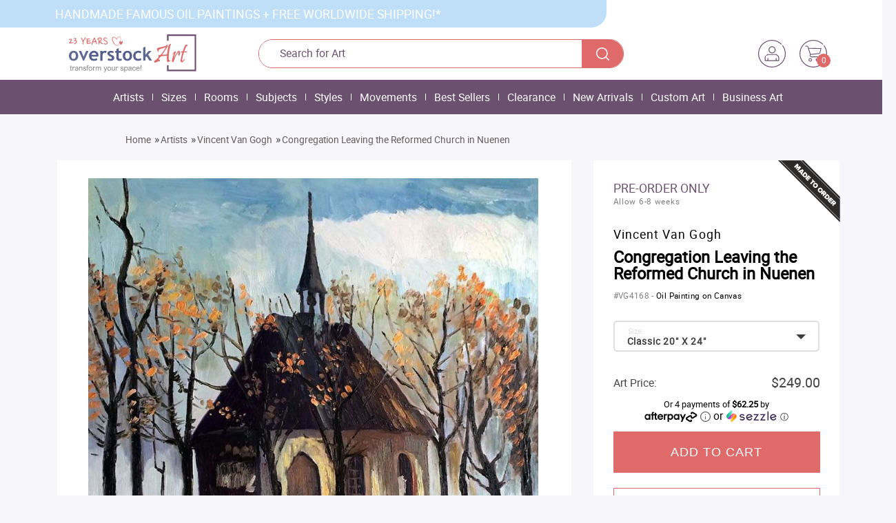

--- FILE ---
content_type: text/html; charset=utf-8
request_url: https://www.overstockart.com/painting/congregation-leaving-the-reformed-church-in-nuenen
body_size: 36823
content:
<!DOCTYPE html>
<!--[if lt IE 7]> <html class="no-js lt-ie9 lt-ie8 lt-ie7"> <![endif]-->
<!--[if IE 7]> <html class="no-js lt-ie9 lt-ie8"> <![endif]-->
<!--[if IE 8]> <html class="no-js lt-ie9"> <![endif]-->
<!--[if gt IE 8]><!--> <html class="no-js" lang="en"> <!--<![endif]-->
<head>

	<link rel="preconnect" href="https://www.google.com" />
 <link rel="preconnect" href="https://www.googletagmanager.com" />

	<meta charset="utf-8">
	<meta http-equiv="content-type" content="text/html; charset=utf-8">
	<title>Van Gogh - Congregation Leaving the Reformed Church in Nuenen</title>
	
			<meta name="description" content="Shop for Congregation Leaving the Reformed Church in Nuenen by Vincent Van Gogh hand painted oil painting at overstockArt. Enjoy custom framing and free shipping. Visit for more info & deals!" />
		
	<script type="text/javascript">var yall=function(){"use strict";return function(e){e=e||{};var t="IntersectionObserver",n="MutationObserver",o="observe",i=document,r=window,a="forEach",c="length",s="querySelectorAll",u="classList",l="requestIdleCallback",d="getBoundingClientRect",f="EventListener",g="threshold",v="remove",y=t in r&&t+"Entry"in r&&"intersectionRatio"in r[t+"Entry"].prototype&&"isIntersecting"in r[t+"Entry"].prototype,m=l in r,p=[[i,"scroll"],[i,"touchmove"],[r,"resize"],[r,"orientationchange"]],b=e.lazyClass||"lazy",h=e.lazyBackgroundClass||"lazy-bg",k="idleLoadTimeout"in e?e.idleLoadTimeout:100,z=g in e?e[g]:200,C=e[o+"Changes"]||!1,E="img."+b+",video."+b+",iframe."+b+",."+h,I={timeout:k},L=function(e){return[].slice.call(e)},O=function(t){var n,o=t.parentNode;for(var i in"PICTURE"==o.nodeName&&(n=L(o[s]("source"))),"VIDEO"==t.nodeName&&(n=L(t[s]("source"))),n)T(n[i]);T(t),t.autoplay&&t.load(),t[u].contains(h)&&(t[u][v](h),t[u].add(e.lazyBackgroundLoaded||"lazy-bg-loaded"))},T=function(e){["srcset","src","poster"][a](function(t){t in e.dataset&&(e[t]=e.dataset[t])})},B=function yallBack(){var t=!1;!t&&w[c]&&(t=!0,setTimeout(function(){if(w[a](function(e){e[d]().top<=innerHeight+z&&e[d]().bottom>=-z&&"none"!=getComputedStyle(e).display&&(m&&k?r[l](function(){O(e)},I):O(e),e[u][v](b),w=w.filter(function(t){return t!=e}))}),t=!1,!w[c]&&!C)for(var e in p)p[e][0]["remove"+f](p[e][1],yallBack)},"throttleTime"in e?e.throttleTime:200))},w=L(i[s](E));if(/(google|bing|yandex|duckduck)bot/i.test(navigator.userAgent))for(var R in w)O(w[R]);else{if(y){var S=new r[t](function(e,t){e[a](function(e){if(e.isIntersecting){var n=e.target;m&&k?r[l](function(){O(n)},I):O(n),n[u][v](b),t["un"+o](n),(w=w.filter(function(e){return e!=n}))[c]||C||S.disconnect()}})},{rootMargin:z+"px 0%"});for(var q in w)S[o](w[q])}else{for(var x in p)p[x][0]["add"+f](p[x][1],B);B()}n in r&&C&&new r[n](function(){L(i[s](E))[a](function(e){w.indexOf(e)<0&&(w.push(e),y?S[o](e):B())})})[o](i.querySelector(e[o+"RootSelector"]||"body"),e.mutationObserverOptions||{childList:!0,subtree:!0})}}}();</script>

	<link rel="stylesheet" href="https://www.overstockart.com/assets/1757225056066/catalog/view/theme/overstockart/css/main.css">
	<link rel="stylesheet" href="https://www.overstockart.com/assets/1757225056066/catalog/view/theme/overstockart/css/combined.css">
	<link rel="stylesheet" href="https://www.overstockart.com/assets/1757225056066/catalog/view/theme/overstockart/css/styles_v2021.css">

 <link href="https://plus.google.com/104485891991092428527" rel="publisher"/>

	<meta name="google-site-verification" content="zLFZk_ALO35D1DIv3iF8Tt6ybuDL9gHVa3X7gdcl2kE" />
	<meta name="format-detection" content="telephone=no">
	<meta http-equiv="X-UA-Compatible" content="IE=edge,chrome=1">
	<meta http-equiv="Expires" content=0>
	<meta http-equiv="Ext-Cache" content="no-cache">
	<meta http-equiv="Pragma" content="no-cache"
 <meta name="p:domain_verify" content="9e5994bf0f37cc02a5cdadf02cffcd05"/>
 	<meta property="fb:app_id" content="2729586130" />
 	<meta property="fb:page_id" content="6665652845" />
 	<meta name="apple-itunes-app" content="app-id=520787711">
 	<meta name="msvalidate.01" content="876F9B296E06CA1F060ADCD881798C79" />
 
	<base href="https://www.overstockart.com/"><!--[if IE]></base><![endif]-->

			<link rel="canonical" href="https://www.overstockart.com/painting/congregation-leaving-the-reformed-church-in-nuenen" />
	
			<meta name="viewport" content="width=device-width, initial-scale=0.7, maximum-scale=1">
	
	<link rel="icon" type="image/x-icon" href="https://www.overstockart.com/assets/1757225056066/catalog/view/theme/overstockart/img/favicon/favicon.ico" />

			<meta property="og:type" content="product" />
		<meta property="og:site_name" content="overstockArt.com" />
		<meta property="og:url" content="https://www.overstockart.com/painting/congregation-leaving-the-reformed-church-in-nuenen" />
		<meta property="og:title" content="Van Gogh - Congregation Leaving the Reformed Church in Nuenen at overstockArt.com" />
		<meta property="og:image" content="https://overstockart.s3.amazonaws.com/cache/data/product_images/VG4168-220x220.jpg" />
		<meta property="og:description" content="Shop for Congregation Leaving the Reformed Church in Nuenen by Vincent Van Gogh hand painted oil painting at overstockArt. Enjoy custom framing and free shipping. Visit for more info & deals!" />
		<meta property="og:price:amount" content="249" />
		<meta property="og:price:currency" content="USD" />
		<meta property="og:availability" content="in_stock" />
		<meta name="sailthru.image.full" content="https://overstockart.s3.amazonaws.com/cache/data/product_images/VG4168-220x220.jpg" />
		<meta name="sailthru.image.thumb" content="https://overstockart.s3.amazonaws.com/cache/data/product_images/VG4168-220x220.jpg" />
		<meta name="sailthru.title" content="Van Gogh - Congregation Leaving the Reformed Church in Nuenen" />
		<meta name="sailthru.partnumber" content="VG4168"/>
		<meta name="sailthru.artist" content="Vincent Van Gogh" />
		<meta name="sailthru.artist_url" content="https://www.overstockart.com/subcategory/shop-by-artist/vincent-van-gogh" />
		<meta name="sailthru.tags" content="Mother's Day 60% Off Sale Gallery,Secret Black Friday Gallery,Shop by Subject,Shop by Style,Secret Year End Clearance Gallery,Made to Order,Artists,Shop by Size,Classic 20&quot;x24&quot;,Vincent Van Gogh" />
		<meta name="sailthru.price" content="249.00"/>
	
 
		
	
 <script src="https://ajax.googleapis.com/ajax/libs/jquery/1.10.2/jquery.min.js"></script>
 <script>
 var facebook_connect = "<a style='margin-top: 15px;' class='sing_in_with_facebook_button' id='sing_in_with_facebook_button' data-redirect-url='' href='https://www.overstockart.com/index.php?route=account/fbconnect&route_url=/painting/congregation-leaving-the-reformed-church-in-nuenen'><img class='facebook_insignia' src='https://www.overstockart.com/catalog/view/theme/overstockart/img/facebook-sign.png' alt=''/><span>Log In with Facebook</span></a><a style='margin-top: 15px;border: 1px solid #3D4586;overflow: hidden;' class='sing_in_with_google_button' id='sing_in_with_google_button' data-redirect-url='' href='https://www.overstockart.com/index.php?route=account/googlelogin/goo_connect'><img height='40' class='google_insignia' src='https://www.overstockart.com/catalog/view/theme/overstockart/img/gikon.png' alt='Log In with Google' /><span>Log In with Google</span></a>";
 var forgotten_link = "https://www.overstockart.com/account/forgotten";
 var httpsServer = "https://www.overstockart.com/";
 var httpServer = "https://www.overstockart.com/";
 var _base_url = 'https://www.overstockart.com/';
 
 function loadpage() {
 	setcookie("ckeck_cookie", 1);
 	var cookie = getcookie("ckeck_cookie");
 	if (cookie != "1") {
 		 $(".cookie-info").removeClass("hide");
 	}
 } 
 function setcookie(name, val) { 
 var putdate = new Date(); 
 putdate.setTime(putdate.getTime() + (86400 * 365)); 
 document.cookie = name + "=" + val + "; expires=" + putdate.toGMTString() + "; path=/"; 
 } 
 function getcookie(name) { 
 var re = new RegExp(name + "=([\\d])", "i"); 
 arr = re.exec(document.cookie); 
 	if (arr) return arr[1]; 
 	else return arr;
 } 
 </script>
	<script>
	window.dataLayer = window.dataLayer || [];
	</script>
	<script>
 (function(w,d,s,l,i){w[l]=w[l]||[];w[l].push({'gtm.start':
 new Date().getTime(),event:'gtm.js'});var f=d.getElementsByTagName(s)[0],
 j=d.createElement(s),dl=l!='dataLayer'?'&l='+l:'';j.async=true;j.src=
 'https://www.googletagmanager.com/gtm.js?id='+i+dl;f.parentNode.insertBefore(j,f);
 })(window,document,'script','dataLayer','GTM-PTZ27D');
 </script>

	<link rel="stylesheet" href="https://www.overstockart.com/assets/1757225056066/catalog/view/theme/overstockart/css/wallet.css">
	<link rel="manifest" href="/manifest.json">

 <script>
 $(document).on('mouseover', '#h2_Header_new .not-logged .account-button', function (e) {
 $('#h2_Header_new .account-button').addClass('headerLoginContainerHovered');
 $('#headerMyCartPopupContainer').hide()
 });
 $(document).on('click', '#h2_Header_new .not-logged .account-button, #headerLoginWrapper', function (e) {
 e.stopPropagation();
 });
 $(document).on('click', 'body', function (e) {
 $('#h2_Header_new .account-button').removeClass('headerLoginContainerHovered');
 });
 
 $(document).on('mouseover', '#h2_Header_new .cart-icon-block', function (e) {
 getHeaderCartData()
 $('#headerMyCartPopupContainer').show()
 $('#h2_Header_new .account-button').removeClass('headerLoginContainerHovered');
 });
 $(document).on('mouseleave', '#headerMyCartPopupContainer', function (e) {
 $('#headerMyCartPopupContainer').hide()
 });
 $(document).on('click', '#h2_Header_new .cart-icon-block, #headerMyCartPopupContainer', function (e) {
 e.stopPropagation();
 });
 $(document).on('click', 'body, #headerMyCartPopupContainer #headerMyCartContinueShopping', function (e) {
 $('#headerMyCartPopupContainer').hide()
 });
 

 </script>

<link rel="stylesheet" href="https://www.overstockart.com/assets/1757225056066/catalog/view/theme/overstockart/css/swiper.min.css">
 
</head>

<body class="X3" onload="loadpage()">
 <div id="fb-root"></div>
 <noscript>
 <iframe src="//www.googletagmanager.com/ns.html?id=GTM-PTZ27D" height="0" width="0" style="display: none; visibility: hidden"></iframe>
 </noscript>

 <div id="h2_Header_new">
 
 <div class="new-row" id="header-top">
 <div class="new-container">
 <div id="top-l">
 <span id="off">HANDMADE FAMOUS OIL PAINTINGS + FREE WORLDWIDE SHIPPING!*</span>
 </div>
 <div id="top-r">
 <!-- <div id="top-r-menu">
 <a href="https://www.overstockart.com/contact-us" id="tel">1.866.686.1888</a> &nbsp; | &nbsp;<a href="https://www.overstockart.com/why-us-new" id="tel">Why Us</a>
 </div> -->
 </div>
 </div>
 </div>
 
 <div class="new-row">
 <div class="new-container new-header-container header-main-part with_small_right_part">
 <a href="https://www.overstockart.com/" class="left-part logo"></a>
 <div class="middle-part">
 <form method="get" action="" onsubmit="$('#search_button').click(); return false;" class="header_search_input" id="search">
 <input type="text" name="search" id="headerSearch" placeholder="Search for Art" autocomplete="off" value="">
 <div id="search_button"></div>
 </form>
 </div>
 <div class="right-part">
 <div class="user-block not-logged">
 <div class="account-button">
 <a href="https://www.overstockart.com/login">
 <img class="right-part-icon tt"
 src="https://www.overstockart.com/catalog/view/theme/overstockart/img/v2021/user.svg"
 width="40" height="40"
 alt="My Gallery Account">
 </a>
 <form action="https://www.overstockart.com/login" method="post" id="headerLoginWrapper">
 <div class="error_message" style="display: none">
 <div class="content">
 <i class="fa fa-exclamation-triangle"></i>
 <span></span>
 </div>
 </div>
 <label for="loginUsername">Username</label>
 <input type="email" name="email" placeholder="E-mail" id="loginUsername" value="" 
 <label for="loginUsername">Password</label>
 <div class="loginLink">
 <a href="https://www.overstockart.com/account/forgotten">Forgot your password?</a>
 </div>
 <input type="password" name="password" placeholder="Password" id="loginPassword">
 <input type="submit" name="login_submit" value="Sign In" id="loginSubmit">
 <div class="orSeparator facebookLinkAfter">
 <hr>
 <span>or</span>
 </div>
 <a style='margin-top: 15px;' class='sing_in_with_facebook_button' id='sing_in_with_facebook_button' data-redirect-url='' href='https://www.overstockart.com/index.php?route=account/fbconnect&route_url=/painting/congregation-leaving-the-reformed-church-in-nuenen'><img class='facebook_insignia' src='https://www.overstockart.com/catalog/view/theme/overstockart/img/facebook-sign.png' alt=''/><span>Log In with Facebook</span></a><a style='margin-top: 15px;border: 1px solid #3D4586;overflow: hidden;' class='sing_in_with_google_button' id='sing_in_with_google_button' data-redirect-url='' href='https://www.overstockart.com/index.php?route=account/googlelogin/goo_connect'><img height='40' class='google_insignia' src='https://www.overstockart.com/catalog/view/theme/overstockart/img/gikon.png' alt='Log In with Google' /><span>Log In with Google</span></a> <div class="create_accont_profile">
 <span class="">Not a member? </span>
 <a href="javascript:;" id="header_create_acc" class="link_of_artist" onclick="$('#h2_Header_new .account-button').removeClass('headerLoginContainerHovered')">Create an account!</a>
 </div>
 </form>
 </div>
 </div>
 <div class="cart-icon-block">
 <a href="https://www.overstockart.com/cart">
 <img width="40" height="40" class="right-part-icon" src="https://www.overstockart.com/catalog/view/theme/overstockart/img/v2021/cart.svg" alt="Shopping Cart">
 <span class="items-counter">0</span>
 </a>
 </div>
 </div>
 </div>
 </div>

 <div id="header" class="sizer">
 <div id="headerRightSection">
 <div id="headerMyCartPopupContainer">
 <div id="emptyCartNotice" class="hidden">
 <img class="lazy" data-src="https://www.overstockart.com/catalog/view/theme/overstockart/img/shopping-cart.png">
 Your Shopping Cart is empty :(
 </div>
 <div id="loadingCartNotice">Loading products...</div>
 <div id="loadingCartMessage"><br><a href="https://www.overstockart.com/cart">Click here</a> to go to your cart</div>
 <div id="nonEmptyCartContainer" class="hidden">
 <table id="headerMyCartPopupTableProduct">
 <thead id="headerMyCartPopupTableHeadProduct">
 <tr>
 <th class="headerMyCartHeadArticleProduct">Item</th>
 <th class="headerMyCartHeadFrameProduct">Frame</th>
 <th class="headerMyCartHeadQtyProduct">Qty</th>
 <th class="headerMyCartHeadPriceProduct">Price</th>
 </tr>
 </thead>
 <tbody id="headerMyCartPopupTableBodyProduct"></tbody>
 </table>
 <div id="headerMyCartPopupTableFoot" class="headerMyCartPopupTableFoot">
 <div class="myCartPopupBlock">
 <span id="myCartPopupTotalLabel">Total</span>
 <span id="myCartPopupTotalValue">$0.00</span>
 </div>
 <div class="myCartPopupBlock discount_block hidden">
 <span id="myCartPopupTotalLabelDiscount"
 class="leftPartLabel">Discount()</span>
 <span id="myCartPopupTotalValueDiscount" class="rightPartPrice redText"></span>
 </div>
 <div class="myCartPopupBlock general_total_block hidden">
 <span id="myCartPopupTotalLabelFinishPrice" class="leftPartLabel">Total</span>
 <span id="myCartPopupTotalValueFinishPrice" class="rightPartPrice"></span>
 </div>
 </div>
 <span id="headerMyCartContinueShopping">Continue Shopping</span>
 <a href="https://www.overstockart.com/cart" id="headerMyCartProceed">Proceed to checkout</a>
 </div>
 </div>
 </div>
</div>

 </div>

 <div class="modalContainerOuter" id="freeWorldWideShipping">
 <div class="modalContainerInner">
 <div class="closeModal">x</div>
 <div class="modalWrapper"></div>
 </div>
 </div>

 <div class="modalContainerOuter" id="authenticModal">
 <div class="modalContainerInner">
 <div class="closeModal">x</div>
 <div class="modalWrapper"></div>
 </div>
 </div>

 <div class="modalContainerOuter" id="LaPasticheModal">
 <div class="modalContainerInner">
 <div class="closeModal">x</div>
 <div class="modalWrapper"></div>
 </div>
 </div>

 <div class="modalContainerOuter" id="getEmailUpdatesModal">
 <div class="modalContainerInner">
 <div class="closeModal">x</div>
 <div class="modalWrapper horror_popup"></div>
 </div>
 </div>
 
 <div class="modalContainerOuter" id="getEmailUpdatesModal1">
 <div class="modalContainerInner">
 <div class="closeModal">x</div>
 <div class="modalWrapper horror_popup"></div>
 </div>
 </div>

 <div class="modalContainerOuter_two" id="login_reg_popup">
 <div class="modalContainerInner_two">
 <div class="closeModal">x</div>
 <div class="modalWrapper" id="frame_popup_modal_two"></div>
 </div>
 </div>

 <div class="cookie-info sizer hide">
 <div class="cookie-info-wrap">Please enable cookies in your browser to experience all the custom featuresof our site, including the ability to make a purchase.</div>
 </div>

 <div id="headerMenuListContainer" class="h2_Menu">
 <ul id="headerMenuList" style="text-align: center;">
 <li class="headerMenuItem">
 <a href="https://www.overstockart.com/category/shop-by-artist" class="headerMenuLink">
 Artists </a>
 <div class="headerMenuDropDown">
 <i class="headerMenuDropDownCloseBtn fa fa-times"></i>
 <div class="headerMenuDropDownTopContent">
 <ul class="headerMenuDropDownTopList">
 <li class="headerMenuDropDownTopItem ">
 <a href="https://www.overstockart.com/subcategory/shop-by-artist/vincent-van-gogh" class="headerMenuDropDownTopLink">
 <img data-src="https://overstockart.s3.amazonaws.com/cache/data/product_images/VG1540-220x220.jpg" class="headerMenuDropDownTopPhoto test" alt="Vincent Van Gogh">
 </a>
 <a href="https://www.overstockart.com/subcategory/shop-by-artist/vincent-van-gogh" class="headerMenuDropDownTopTitle">
 Vincent Van Gogh </a>
 </li>
 <li class="headerMenuDropDownTopItem ">
 <a href="https://www.overstockart.com/subcategory/shop-by-artist/claude-monet" class="headerMenuDropDownTopLink">
 <img data-src="https://overstockart.s3.amazonaws.com/cache/data/product_images/2306_10399339872-220x220.jpg" class="headerMenuDropDownTopPhoto test" alt="Claude Monet">
 </a>
 <a href="https://www.overstockart.com/subcategory/shop-by-artist/claude-monet" class="headerMenuDropDownTopTitle">
 Claude Monet </a>
 </li>
 <li class="headerMenuDropDownTopItem ">
 <a href="https://www.overstockart.com/subcategory/shop-by-artist/gustav-klimt" class="headerMenuDropDownTopLink">
 <img data-src="https://overstockart.s3.amazonaws.com/cache/data/product_images/KLG2997-220x220.jpg" class="headerMenuDropDownTopPhoto test" alt="Gustav Klimt">
 </a>
 <a href="https://www.overstockart.com/subcategory/shop-by-artist/gustav-klimt" class="headerMenuDropDownTopTitle">
 Gustav Klimt </a>
 </li>
 <li class="headerMenuDropDownTopItem ">
 <a href="https://www.overstockart.com/subcategory/shop-by-artist/pierre-auguste-renoir" class="headerMenuDropDownTopLink">
 <img data-src="https://overstockart.s3.amazonaws.com/cache/data/product_images/RN7186-220x220.jpg" class="headerMenuDropDownTopPhoto test" alt="Pierre-Auguste Renoir">
 </a>
 <a href="https://www.overstockart.com/subcategory/shop-by-artist/pierre-auguste-renoir" class="headerMenuDropDownTopTitle">
 Pierre-Auguste Renoir </a>
 </li>
 <li class="headerMenuDropDownTopItem headerMenuDropDownTopItemLast">
 <a href="https://www.overstockart.com/category/contemporary-artists" class="headerMenuDropDownTopLink">
 <img data-src="https://overstockart.s3.amazonaws.com/cache/data/product_images/2A1956B2157924X24H-220x220.jpg" class="headerMenuDropDownTopPhoto test" alt="Contemporary Artists">
 </a>
 <a href="https://www.overstockart.com/category/contemporary-artists" class="headerMenuDropDownTopTitle">
 Contemporary Artists </a>
 </li>
 </ul>
 </div>
 <div class="headerMenuDropDownBottomContent">
 <div class="sizer"> 
 <span class="headerMenuDropDownBottomTitle">
 Other Artists </span>
 <ul class="headerMenuDropDownBottomList">
 <li class="headerMenuDropDownBottomItem">
 <a href="https://www.overstockart.com/subcategory/shop-by-artist/leonardo-da-vinci">
 Leonardo Da Vinci </a>
 </li>
 <li class="headerMenuDropDownBottomItem">
 <a href="https://www.overstockart.com/subcategory/shop-by-artist/amedeo-modigliani">
 Amedeo Modigliani </a>
 </li>
 <li class="headerMenuDropDownBottomItem">
 <a href="https://www.overstockart.com/subcategory/shop-by-artist/edgar-degas">
 Edgar Degas </a>
 </li>
 <li class="headerMenuDropDownBottomItem">
 <a href="https://www.overstockart.com/subcategory/shop-by-artist/paul-cezanne">
 Paul Cezanne </a>
 </li>
 <li class="headerMenuDropDownBottomItem">
 <a href="https://www.overstockart.com/subcategory/shop-by-artist/edward-hopper">
 Edward Hopper </a>
 </li>
 <li class="headerMenuDropDownBottomItem">
 <a href="https://www.overstockart.com/subcategory/shop-by-artist/johannes-vermeer">
 Johannes Vermeer </a>
 </li>
 <li class="headerMenuDropDownBottomItem">
 <a href="https://www.overstockart.com/subcategory/shop-by-artist/edouard-manet">
 Edouard Manet </a>
 </li>
 <li class="headerMenuDropDownBottomItem">
 <a href="https://www.overstockart.com/subcategory/shop-by-artist/pablo-picasso">
 Pablo Picasso </a>
 </li>
 <li class="headerMenuDropDownBottomItem">
 <a href="https://www.overstockart.com/category/shop-by-artist" class="headerMenuDropDownBottomSeeAll">See all</a>
 </li>
 </ul>
 </div>
 </div>
 </div>
 </li>
 <li class="headerMenuBorder"></li>
 <li class="headerMenuItem">
 <a href="https://www.overstockart.com/category/shop-by-size" class="headerMenuLink">
 Sizes </a>
 <div class="headerMenuDropDown">
 <i class="headerMenuDropDownCloseBtn fa fa-times"></i>
 <div class="headerMenuDropDownTopContent">
 <ul class="headerMenuDropDownTopList">
 <li class="headerMenuDropDownTopItem ">
 <a href="https://www.overstockart.com/subcategory/shop-by-size/oversize-paintings-36-x-48" class="headerMenuDropDownTopLink">
 <img data-src="https://overstockart.s3.amazonaws.com/cache/data/category_small/Size-Scale-Buttons/toscale-36x48-320-220x220.jpg" class="headerMenuDropDownTopPhoto test" alt="Oversize Paintings 36&quot;x48&quot;">
 </a>
 <a href="https://www.overstockart.com/subcategory/shop-by-size/oversize-paintings-36-x-48" class="headerMenuDropDownTopTitle">
 Oversize Paintings 36&quot;x48&quot; </a>
 </li>
 <li class="headerMenuDropDownTopItem ">
 <a href="https://www.overstockart.com/subcategory/shop-by-size/extra-large-30-x-40" class="headerMenuDropDownTopLink">
 <img data-src="https://overstockart.s3.amazonaws.com/cache/data/category_small/Size-Scale-Buttons/toscale-30x40-320-220x220.jpg" class="headerMenuDropDownTopPhoto test" alt="Extra Large 30&quot;x40&quot;">
 </a>
 <a href="https://www.overstockart.com/subcategory/shop-by-size/extra-large-30-x-40" class="headerMenuDropDownTopTitle">
 Extra Large 30&quot;x40&quot; </a>
 </li>
 <li class="headerMenuDropDownTopItem ">
 <a href="https://www.overstockart.com/subcategory/shop-by-size/large-24-x-36" class="headerMenuDropDownTopLink">
 <img data-src="https://overstockart.s3.amazonaws.com/cache/data/category_small/Size-Scale-Buttons/toscale-24x36-320-220x220.jpg" class="headerMenuDropDownTopPhoto test" alt="Large 24&quot;x36&quot;">
 </a>
 <a href="https://www.overstockart.com/subcategory/shop-by-size/large-24-x-36" class="headerMenuDropDownTopTitle">
 Large 24&quot;x36&quot; </a>
 </li>
 <li class="headerMenuDropDownTopItem ">
 <a href="https://www.overstockart.com/subcategory/shop-by-size/classic-20-x-24" class="headerMenuDropDownTopLink">
 <img data-src="https://overstockart.s3.amazonaws.com/cache/data/category_small/Size-Scale-Buttons/toscale-20x24-320-220x220.jpg" class="headerMenuDropDownTopPhoto test" alt="Classic 20&quot;x24&quot;">
 </a>
 <a href="https://www.overstockart.com/subcategory/shop-by-size/classic-20-x-24" class="headerMenuDropDownTopTitle">
 Classic 20&quot;x24&quot; </a>
 </li>
 <li class="headerMenuDropDownTopItem headerMenuDropDownTopItemLast">
 <a href="https://www.overstockart.com/subcategory/shop-by-size/square-24-x-24" class="headerMenuDropDownTopLink">
 <img data-src="https://overstockart.s3.amazonaws.com/cache/data/category_small/Size-Scale-Buttons/toscale-24x24-320-220x220.jpg" class="headerMenuDropDownTopPhoto test" alt="Square 24&quot;x24&quot;">
 </a>
 <a href="https://www.overstockart.com/subcategory/shop-by-size/square-24-x-24" class="headerMenuDropDownTopTitle">
 Square 24&quot;x24&quot; </a>
 </li>
 </ul>
 </div>
 <div class="headerMenuDropDownBottomContent">
 <div class="sizer"> 
 <span class="headerMenuDropDownBottomTitle">
 Other Sizes </span>
 <ul class="headerMenuDropDownBottomList">
 <li class="headerMenuDropDownBottomItem">
 <a href="https://www.overstockart.com/subcategory/shop-by-size/classic-20-x-24">
 Classic 20&quot;x24&quot; </a>
 </li>
 <li class="headerMenuDropDownBottomItem">
 <a href="https://www.overstockart.com/subcategory/shop-by-size/square-24-x-24">
 Square 24&quot;x24&quot; </a>
 </li>
 <li class="headerMenuDropDownBottomItem">
 <a href="https://www.overstockart.com/subcategory/shop-by-size/small-8-x-10">
 Small 8&quot;x10&quot; </a>
 </li>
 <li class="headerMenuDropDownBottomItem">
 <a href="https://www.overstockart.com/subcategory/shop-by-size/oversize-paintings-36-x-48">
 Oversize Paintings 36&quot;x48&quot; </a>
 </li>
 <li class="headerMenuDropDownBottomItem">
 <a href="https://www.overstockart.com/subcategory/shop-by-size/large-24-x-36">
 Large 24&quot;x36&quot; </a>
 </li>
 <li class="headerMenuDropDownBottomItem">
 <a href="https://www.overstockart.com/subcategory/shop-by-size/extra-large-30-x-40">
 Extra Large 30&quot;x40&quot; </a>
 </li>
 <li class="headerMenuDropDownBottomItem">
 <a href="https://www.overstockart.com/subcategory/shop-by-size/customary-16-x-20">
 Customary 16&quot;x20&quot; </a>
 </li>
 <li class="headerMenuDropDownBottomItem">
 <a href="https://www.overstockart.com/subcategory/shop-by-size/preframed-miniatures">
 Miniature Pre-Framed Art </a>
 </li>
 <li class="headerMenuDropDownBottomItem">
 <a href="https://www.overstockart.com/category/shop-by-size" class="headerMenuDropDownBottomSeeAll">See all</a>
 </li>
 </ul>
 </div>
 </div>
 </div>
 </li>
 <li class="headerMenuBorder"></li>
 <li class="headerMenuItem">
 <a href="https://www.overstockart.com/category/shop-by-room" class="headerMenuLink">
 Rooms </a>
 <div class="headerMenuDropDown">
 <i class="headerMenuDropDownCloseBtn fa fa-times"></i>
 <div class="headerMenuDropDownTopContent">
 <ul class="headerMenuDropDownTopList">
 <li class="headerMenuDropDownTopItem ">
 <a href="https://www.overstockart.com/subcategory/shop-by-room/living-room-art" class="headerMenuDropDownTopLink">
 <img data-src="https://overstockart.s3.amazonaws.com/cache/data/VG415-FR-240G20X24Rlivingroom-220x220.jpg" class="headerMenuDropDownTopPhoto test" alt="Living Room Art">
 </a>
 <a href="https://www.overstockart.com/subcategory/shop-by-room/living-room-art" class="headerMenuDropDownTopTitle">
 Living Room Art </a>
 </li>
 <li class="headerMenuDropDownTopItem ">
 <a href="https://www.overstockart.com/subcategory/shop-by-room/bedroom" class="headerMenuDropDownTopLink">
 <img data-src="https://overstockart.s3.amazonaws.com/cache/data/bedroom-220x220.jpg" class="headerMenuDropDownTopPhoto test" alt="Bedroom Art">
 </a>
 <a href="https://www.overstockart.com/subcategory/shop-by-room/bedroom" class="headerMenuDropDownTopTitle">
 Bedroom Art </a>
 </li>
 <li class="headerMenuDropDownTopItem ">
 <a href="https://www.overstockart.com/subcategory/shop-by-room/dining-room-art" class="headerMenuDropDownTopLink">
 <img data-src="https://overstockart.s3.amazonaws.com/cache/data/category_small/EDV7389-FR-801S20X24R_2-220x220.jpg" class="headerMenuDropDownTopPhoto test" alt="Dining Room Art">
 </a>
 <a href="https://www.overstockart.com/subcategory/shop-by-room/dining-room-art" class="headerMenuDropDownTopTitle">
 Dining Room Art </a>
 </li>
 <li class="headerMenuDropDownTopItem ">
 <a href="https://www.overstockart.com/subcategory/shop-by-room/childrens-room-art" class="headerMenuDropDownTopLink">
 <img data-src="https://overstockart.s3.amazonaws.com/cache/data/category_small/FM7208-FR-8388120X24R_2-220x220.jpg" class="headerMenuDropDownTopPhoto test" alt="Children's Room Art">
 </a>
 <a href="https://www.overstockart.com/subcategory/shop-by-room/childrens-room-art" class="headerMenuDropDownTopTitle">
 Children's Room Art </a>
 </li>
 <li class="headerMenuDropDownTopItem headerMenuDropDownTopItemLast">
 <a href="https://www.overstockart.com/subcategory/oil-paintings-for-office/home-office" class="headerMenuDropDownTopLink">
 <img data-src="https://overstockart.s3.amazonaws.com/cache/data/category_small/EH5855-FR-70024024X36R_1-220x220.jpg" class="headerMenuDropDownTopPhoto test" alt="Home Office Art">
 </a>
 <a href="https://www.overstockart.com/subcategory/oil-paintings-for-office/home-office" class="headerMenuDropDownTopTitle">
 Home Office Art </a>
 </li>
 </ul>
 </div>
 <div class="headerMenuDropDownBottomContent">
 <div class="sizer"> 
 <span class="headerMenuDropDownBottomTitle">
 Other Rooms </span>
 <ul class="headerMenuDropDownBottomList">
 <li class="headerMenuDropDownBottomItem">
 <a href="https://www.overstockart.com/subcategory/shop-by-room/living-room-art">
 Living Room Art </a>
 </li>
 <li class="headerMenuDropDownBottomItem">
 <a href="https://www.overstockart.com/subcategory/shop-by-room/bedroom">
 Bedroom Art </a>
 </li>
 <li class="headerMenuDropDownBottomItem">
 <a href="https://www.overstockart.com/subcategory/shop-by-room/dining-room-art">
 Dining Room Art </a>
 </li>
 <li class="headerMenuDropDownBottomItem">
 <a href="https://www.overstockart.com/subcategory/shop-by-room/traditional-office">
 Traditional Office </a>
 </li>
 <li class="headerMenuDropDownBottomItem">
 <a href="https://www.overstockart.com/subcategory/shop-by-room/modern-office">
 Modern Office </a>
 </li>
 <li class="headerMenuDropDownBottomItem">
 <a href="https://www.overstockart.com/subcategory/shop-by-room/family-room-art">
 Family Room Art </a>
 </li>
 <li class="headerMenuDropDownBottomItem">
 <a href="https://www.overstockart.com/subcategory/shop-by-room/lobby-amp-waiting-room">
 Lobby &amp; Waiting Room </a>
 </li>
 <li class="headerMenuDropDownBottomItem">
 <a href="https://www.overstockart.com/subcategory/shop-by-room/kitchen-art">
 Kitchen Art </a>
 </li>
 <li class="headerMenuDropDownBottomItem">
 <a href="https://www.overstockart.com/category/shop-by-room" class="headerMenuDropDownBottomSeeAll">See all</a>
 </li>
 </ul>
 </div>
 </div>
 </div>
 </li>
 <li class="headerMenuBorder"></li>
 <li class="headerMenuItem">
 <a href="https://www.overstockart.com/category/shop-by-subject" class="headerMenuLink">
 Subjects </a>
 <div class="headerMenuDropDown">
 <i class="headerMenuDropDownCloseBtn fa fa-times"></i>
 <div class="headerMenuDropDownTopContent">
 <ul class="headerMenuDropDownTopList">
 <li class="headerMenuDropDownTopItem ">
 <a href="https://www.overstockart.com/subcategory/shop-by-subject/floral" class="headerMenuDropDownTopLink">
 <img data-src="https://overstockart.s3.amazonaws.com/cache/data/product_images/VG2502-220x220.jpg" class="headerMenuDropDownTopPhoto test" alt="Floral">
 </a>
 <a href="https://www.overstockart.com/subcategory/shop-by-subject/floral" class="headerMenuDropDownTopTitle">
 Floral </a>
 </li>
 <li class="headerMenuDropDownTopItem ">
 <a href="https://www.overstockart.com/subcategory/shop-by-subject/american_art" class="headerMenuDropDownTopLink">
 <img data-src="https://overstockart.s3.amazonaws.com/cache/data/product_images/FCH7645-220x220.jpg" class="headerMenuDropDownTopPhoto test" alt="American Art">
 </a>
 <a href="https://www.overstockart.com/subcategory/shop-by-subject/american_art" class="headerMenuDropDownTopTitle">
 American Art </a>
 </li>
 <li class="headerMenuDropDownTopItem ">
 <a href="https://www.overstockart.com/subcategory/shop-by-subject/landscapes" class="headerMenuDropDownTopLink">
 <img data-src="https://overstockart.s3.amazonaws.com/cache/data/product_images/MON578-220x220.jpg" class="headerMenuDropDownTopPhoto test" alt="Landscapes">
 </a>
 <a href="https://www.overstockart.com/subcategory/shop-by-subject/landscapes" class="headerMenuDropDownTopTitle">
 Landscapes </a>
 </li>
 <li class="headerMenuDropDownTopItem ">
 <a href="https://www.overstockart.com/subcategory/shop-by-subject/spring_art" class="headerMenuDropDownTopLink">
 <img data-src="https://overstockart.s3.amazonaws.com/cache/data/product_images/MJH2812-220x220.jpg" class="headerMenuDropDownTopPhoto test" alt="Seasonal Spring">
 </a>
 <a href="https://www.overstockart.com/subcategory/shop-by-subject/spring_art" class="headerMenuDropDownTopTitle">
 Seasonal Spring </a>
 </li>
 <li class="headerMenuDropDownTopItem headerMenuDropDownTopItemLast">
 <a href="https://www.overstockart.com/subcategory/shop-by-subject/abstract" class="headerMenuDropDownTopLink">
 <img data-src="https://overstockart.s3.amazonaws.com/cache/data/product_images/RBD8046-220x220.jpg" class="headerMenuDropDownTopPhoto test" alt="Abstract">
 </a>
 <a href="https://www.overstockart.com/subcategory/shop-by-subject/abstract" class="headerMenuDropDownTopTitle">
 Abstract </a>
 </li>
 </ul>
 </div>
 <div class="headerMenuDropDownBottomContent">
 <div class="sizer"> 
 <span class="headerMenuDropDownBottomTitle">
 Other Subjects </span>
 <ul class="headerMenuDropDownBottomList">
 <li class="headerMenuDropDownBottomItem">
 <a href="https://www.overstockart.com/subcategory/shop-by-subject/still-life1818295595">
 Still Life </a>
 </li>
 <li class="headerMenuDropDownBottomItem">
 <a href="https://www.overstockart.com/subcategory/shop-by-subject/dancers">
 Dancers </a>
 </li>
 <li class="headerMenuDropDownBottomItem">
 <a href="https://www.overstockart.com/subcategory/shop-by-subject/romantic">
 Romantic </a>
 </li>
 <li class="headerMenuDropDownBottomItem">
 <a href="https://www.overstockart.com/subcategory/shop-by-subject/seascapes">
 Seascapes </a>
 </li>
 <li class="headerMenuDropDownBottomItem">
 <a href="https://www.overstockart.com/subcategory/shop-by-subject/women">
 Women </a>
 </li>
 <li class="headerMenuDropDownBottomItem">
 <a href="https://www.overstockart.com/subcategory/shop-by-subject/global">
 Global </a>
 </li>
 <li class="headerMenuDropDownBottomItem">
 <a href="https://www.overstockart.com/subcategory/shop-by-subject/diversity">
 Diversity </a>
 </li>
 <li class="headerMenuDropDownBottomItem">
 <a href="https://www.overstockart.com/subcategory/shop-by-subject/famous-cities">
 Famous Cities </a>
 </li>
 <li class="headerMenuDropDownBottomItem">
 <a href="https://www.overstockart.com/category/shop-by-subject" class="headerMenuDropDownBottomSeeAll">See all</a>
 </li>
 </ul>
 </div>
 </div>
 </div>
 </li>
 <li class="headerMenuBorder"></li>
 <li class="headerMenuItem">
 <a href="https://www.overstockart.com/category/shop-by-style" class="headerMenuLink">
 Styles </a>
 <div class="headerMenuDropDown">
 <i class="headerMenuDropDownCloseBtn fa fa-times"></i>
 <div class="headerMenuDropDownTopContent">
 <ul class="headerMenuDropDownTopList">
 <li class="headerMenuDropDownTopItem ">
 <a href="https://www.overstockart.com/subcategory/shop-by-style/modern" class="headerMenuDropDownTopLink">
 <img data-src="https://overstockart.s3.amazonaws.com/cache/data/product_images/KLG2997-220x220.jpg" class="headerMenuDropDownTopPhoto test" alt="Modern">
 </a>
 <a href="https://www.overstockart.com/subcategory/shop-by-style/modern" class="headerMenuDropDownTopTitle">
 Modern </a>
 </li>
 <li class="headerMenuDropDownTopItem ">
 <a href="https://www.overstockart.com/subcategory/shop-by-style/traditional" class="headerMenuDropDownTopLink">
 <img data-src="https://overstockart.s3.amazonaws.com/cache/data/product_images/WA3151-220x220.jpg" class="headerMenuDropDownTopPhoto test" alt="Traditional">
 </a>
 <a href="https://www.overstockart.com/subcategory/shop-by-style/traditional" class="headerMenuDropDownTopTitle">
 Traditional </a>
 </li>
 <li class="headerMenuDropDownTopItem ">
 <a href="https://www.overstockart.com/subcategory/shop-by-style/mid-century-modern" class="headerMenuDropDownTopLink">
 <img data-src="https://overstockart.s3.amazonaws.com/cache/data/product_images/EH2136-220x220.jpg" class="headerMenuDropDownTopPhoto test" alt="Mid-Century Modern">
 </a>
 <a href="https://www.overstockart.com/subcategory/shop-by-style/mid-century-modern" class="headerMenuDropDownTopTitle">
 Mid-Century Modern </a>
 </li>
 <li class="headerMenuDropDownTopItem ">
 <a href="https://www.overstockart.com/subcategory/shop-by-style/luxury_line" class="headerMenuDropDownTopLink">
 <img data-src="https://overstockart.s3.amazonaws.com/cache/data/product_images/OAG5276-220x220.jpg" class="headerMenuDropDownTopPhoto test" alt="Luxury Line">
 </a>
 <a href="https://www.overstockart.com/subcategory/shop-by-style/luxury_line" class="headerMenuDropDownTopTitle">
 Luxury Line </a>
 </li>
 <li class="headerMenuDropDownTopItem headerMenuDropDownTopItemLast">
 <a href="https://www.overstockart.com/subcategory/shop-by-style/contemporary-art" class="headerMenuDropDownTopLink">
 <img data-src="https://overstockart.s3.amazonaws.com/cache/data/product_images/2J460K1533324X36H-220x220.jpg" class="headerMenuDropDownTopPhoto test" alt="Contemporary Art">
 </a>
 <a href="https://www.overstockart.com/subcategory/shop-by-style/contemporary-art" class="headerMenuDropDownTopTitle">
 Contemporary Art </a>
 </li>
 </ul>
 </div>
 <div class="headerMenuDropDownBottomContent">
 <div class="sizer"> 
 <span class="headerMenuDropDownBottomTitle">
 Other Styles </span>
 <ul class="headerMenuDropDownBottomList">
 <li class="headerMenuDropDownBottomItem">
 <a href="https://www.overstockart.com/subcategory/shop-by-style/industrial">
 Industrial </a>
 </li>
 <li class="headerMenuDropDownBottomItem">
 <a href="https://www.overstockart.com/subcategory/shop-by-style/country">
 Country </a>
 </li>
 <li class="headerMenuDropDownBottomItem">
 <a href="https://www.overstockart.com/subcategory/shop-by-style/coastal-living">
 Coastal Living </a>
 </li>
 <li class="headerMenuDropDownBottomItem">
 <a href="https://www.overstockart.com/subcategory/shop-by-style/hygge">
 Hygge </a>
 </li>
 <li class="headerMenuDropDownBottomItem">
 <a href="https://www.overstockart.com/subcategory/shop-by-style/nautical">
 Nautical </a>
 </li>
 <li class="headerMenuDropDownBottomItem">
 <a href="https://www.overstockart.com/subcategory/shop-by-style/rustic">
 Rustic </a>
 </li>
 <li class="headerMenuDropDownBottomItem">
 <a href="https://www.overstockart.com/subcategory/shop-by-style/eclectic">
 Eclectic </a>
 </li>
 <li class="headerMenuDropDownBottomItem">
 <a href="https://www.overstockart.com/subcategory/shop-by-style/classical">
 Classical </a>
 </li>
 <li class="headerMenuDropDownBottomItem">
 <a href="https://www.overstockart.com/category/shop-by-style" class="headerMenuDropDownBottomSeeAll">See all</a>
 </li>
 </ul>
 </div>
 </div>
 </div>
 </li>
 <li class="headerMenuBorder"></li>
 <li class="headerMenuItem">
 <a href="https://www.overstockart.com/category/shop-by-art-movement" class="headerMenuLink">
 Movements </a>
 <div class="headerMenuDropDown">
 <i class="headerMenuDropDownCloseBtn fa fa-times"></i>
 <div class="headerMenuDropDownTopContent">
 <ul class="headerMenuDropDownTopList">
 <li class="headerMenuDropDownTopItem ">
 <a href="https://www.overstockart.com/subcategory/shop-by-art-movement/renaissance" class="headerMenuDropDownTopLink">
 <img data-src="https://overstockart.s3.amazonaws.com/cache/data/product_images/LDV2582-220x220.jpg" class="headerMenuDropDownTopPhoto test" alt="Renaissance">
 </a>
 <a href="https://www.overstockart.com/subcategory/shop-by-art-movement/renaissance" class="headerMenuDropDownTopTitle">
 Renaissance </a>
 </li>
 <li class="headerMenuDropDownTopItem ">
 <a href="https://www.overstockart.com/subcategory/shop-by-art-movement/impressionism" class="headerMenuDropDownTopLink">
 <img data-src="https://overstockart.s3.amazonaws.com/cache/data/product_images/MON4292-220x220.jpg" class="headerMenuDropDownTopPhoto test" alt="Impressionism">
 </a>
 <a href="https://www.overstockart.com/subcategory/shop-by-art-movement/impressionism" class="headerMenuDropDownTopTitle">
 Impressionism </a>
 </li>
 <li class="headerMenuDropDownTopItem ">
 <a href="https://www.overstockart.com/subcategory/shop-by-art-movement/symbolism" class="headerMenuDropDownTopLink">
 <img data-src="https://overstockart.s3.amazonaws.com/cache/data/product_images/KLG3134-220x220.jpg" class="headerMenuDropDownTopPhoto test" alt="Symbolism">
 </a>
 <a href="https://www.overstockart.com/subcategory/shop-by-art-movement/symbolism" class="headerMenuDropDownTopTitle">
 Symbolism </a>
 </li>
 <li class="headerMenuDropDownTopItem ">
 <a href="https://www.overstockart.com/subcategory/shop-by-art-movement/cubism" class="headerMenuDropDownTopLink">
 <img data-src="https://overstockart.s3.amazonaws.com/cache/data/product_images/JG7505-220x220.jpg" class="headerMenuDropDownTopPhoto test" alt="Cubism">
 </a>
 <a href="https://www.overstockart.com/subcategory/shop-by-art-movement/cubism" class="headerMenuDropDownTopTitle">
 Cubism </a>
 </li>
 <li class="headerMenuDropDownTopItem headerMenuDropDownTopItemLast">
 <a href="https://www.overstockart.com/subcategory/shop-by-art-movement/romanticism" class="headerMenuDropDownTopLink">
 <img data-src="https://overstockart.s3.amazonaws.com/cache/data/product_images/JMW2411-220x220.jpg" class="headerMenuDropDownTopPhoto test" alt="Romanticism">
 </a>
 <a href="https://www.overstockart.com/subcategory/shop-by-art-movement/romanticism" class="headerMenuDropDownTopTitle">
 Romanticism </a>
 </li>
 </ul>
 </div>
 <div class="headerMenuDropDownBottomContent">
 <div class="sizer"> 
 <span class="headerMenuDropDownBottomTitle">
 Other Movements </span>
 <ul class="headerMenuDropDownBottomList">
 <li class="headerMenuDropDownBottomItem">
 <a href="https://www.overstockart.com/subcategory/shop-by-art-movement/post-impressionism">
 Post-Impressionism </a>
 </li>
 <li class="headerMenuDropDownBottomItem">
 <a href="https://www.overstockart.com/subcategory/shop-by-art-movement/art-deco">
 Art Deco </a>
 </li>
 <li class="headerMenuDropDownBottomItem">
 <a href="https://www.overstockart.com/subcategory/shop-by-art-movement/impressionism">
 Impressionism </a>
 </li>
 <li class="headerMenuDropDownBottomItem">
 <a href="https://www.overstockart.com/subcategory/shop-by-art-movement/fauvism">
 Fauvism </a>
 </li>
 <li class="headerMenuDropDownBottomItem">
 <a href="https://www.overstockart.com/subcategory/shop-by-art-movement/expressionism">
 Expressionism </a>
 </li>
 <li class="headerMenuDropDownBottomItem">
 <a href="https://www.overstockart.com/subcategory/shop-by-art-movement/neo-classicism">
 Neoclassicism </a>
 </li>
 <li class="headerMenuDropDownBottomItem">
 <a href="https://www.overstockart.com/subcategory/shop-by-art-movement/surrealism">
 Surrealism </a>
 </li>
 <li class="headerMenuDropDownBottomItem">
 <a href="https://www.overstockart.com/subcategory/shop-by-art-movement/realism">
 Realism </a>
 </li>
 <li class="headerMenuDropDownBottomItem">
 <a href="https://www.overstockart.com/category/shop-by-art-movement" class="headerMenuDropDownBottomSeeAll">See all</a>
 </li>
 </ul>
 </div>
 </div>
 </div>
 </li>
 <li class="headerMenuBorder"></li>
 				
				
			
 <li class="headerMenuItem">
 <a href="https://www.overstockart.com/subcategory/best-seller" class="headerMenuLink ">Best Sellers</a>
 </li>
 <li class="headerMenuBorder"></li>
 <li class="headerMenuItem button_clearance">
 <a href="https://www.overstockart.com/subcategory/hot-deal" class="headerMenuLink">Clearance</a>
 </li>
 <li class="headerMenuBorder"></li>
 <li class="headerMenuItem">
 <a href="https://www.overstockart.com/subcategory/new-arrival" class="headerMenuLink">New Arrivals</a>
 </li>
					<li class="headerMenuBorder"></li>
					<li class="headerMenuItem"><a href="https://www.overstockart.com/art-request" class="headerMenuLink">Custom Art</a></li>
					
 <li class="headerMenuBorder"></li>
 <li class="headerMenuItem">
 <a href="/business-art" class="headerMenuLink">Business Art</a>
 </li>
									
 </ul>
 </div>
 <div class="up-arrow">
 <i class="fa fa-angle-up fa-3x"></i>
 </div>
 </div>
 </div><!-- COUPON POPUP SOURCE -->
<div class="modalContainerOuter_two" id="popupHtmlPlock">
<div class="modalContainerInner_four">
<div class="closeModal">x</div>

<div class="modalWrapper">
<table align="center" border="0" cellpadding="0" cellspacing="0" width="350">
	<tbody>
		<tr>
			<td class="td-border"><!--<table align="center" border="0" cellpadding="0" cellspacing="0" width="325">
				<tbody>
					<tr>
						<td align="center" style="padding:5px;"><strong>Spring Clearance Sale!</strong></td>
					</tr>
					<tr>
						<td align="center" style="padding:5px;"><a href="https://www.overstockart.com/subcategory/best-seller?coupon=CLEAR50"><img alt="Spring Clearance Sale: Save Extra 50% Off All In Stock Art &amp; Frames!" border="0" height="164" hspace="0" src="https://media.overstockart.com/data/promos/new-homepage-design/coupontop_CLEAR50march25.jpg" vspace="0" width="380" /></a></td>
					</tr>
					<tr>
						<td align="center" style="padding:5px;"><a href="https://www.overstockart.com/subcategory/doorbusters"><img alt="Spring Up: Up to 70% Off Framed Art Flash Deals!" border="0" height="164" hspace="0" src="https://media.overstockart.com/data/promos/new-homepage-design/coupontop_up70springspace.jpg" vspace="0" width="380" /></a></td>
					</tr>
					<tr valign="top">
						<td>
						<center><br />
						<strong>Save Extra 50% Off In Stock Art &amp; Frames!</strong><br />
						<br />
						<b style="color: rgb(162, 44, 39);">USE COUPON CODE: CLEAR50</b><br />
						<a href="https://www.overstockart.com/subcategory/best-seller?coupon=CLEAR50">Apply Coupon Now</a><br />
						<u>How to get the discount:</u><br />
						Simply apply coupon code: CLEAR50 during checkout.<br />
						<br />
						<strong>$199 Framed Art Deals!</strong><br />
						<b style="color: rgb(162, 44, 39);">NO COUPON NECESSARY</b><br />
						<a href="https://www.overstockart.com/subcategory/doorbusters">Shop Doorbusters Now</a><br />
						<br />
						These offers expire Friday, March 7th, 2025, 11:59PM CDT.<br />
						&nbsp;</center>
						</td>
					</tr>
				</tbody>
			</table>--><b>Shipping is Fast &amp; Free</b><br />
			overstockArt.com offers free FedEx Ground shipping on all orders over $50 or more within the contiguous United States. All In-Stock items leave our facility within 48 hours so you can expect your art in 3-5 business days. &nbsp;<br />
			<br />
			<b style="color: rgb(108, 80, 112);">Worldwide Shipping </b><br />
			Yes we do ship worldwide.<br />
			FedEx Ground for Canada Shoppers:
			<ol>
				<li>Canada Shipments can be shipped via 'FedEx Ground Shipping' so they will arrive in 3-6 days!</li>
			</ol>
			If you are an international customer, outside of the US or Canada simply choose one of the following shipping options upon checkout:

			<ol>
				<li>FedEx International Economy</li>
				<li>FedEx International Priority</li>
			</ol>
			FedEx International Economy Will be delivered Within 5 Business Days Worldwide and FedEx International Priority will be delivered within 3 Business Days Worldwide. Please note the shipping does not include duties and taxes.<br />
			<br />
			<b style="color: rgb(108, 80, 112);">Easy Returns Policy</b><br />
			If for any reason, you are not completely satisfied with your purchase, you may return your oil paintings within a period of 45 days from the original purchase date -- all we ask is that you send the painting and frame back to us in the original box.<br />
			<br />
			Shipping a Return is FREE for customers receiving an exchange or store credit. There are no return shipping charges for orders originally shipped to a destination within the contiguous United States that are to receive an exchange or store credit. Please note return shipments must also be shipped from the United States. Customers must retain their original packaging for all returns.<br />
			<u>Please note:</u> Any changes to an item by the customer such as self stretching, self gallery wrapping or self fixing voids the return policy.**<br />
			<br />
			<!--<strong>*Disclaimer</strong><br />
			<b>Spring Up: Up to 70% Off Framed Art Flash Deals!</b> Offer applies to products in the <a href="https://www.overstockart.com/subcategory/doorbusters">Doorbusters gallery</a> only and cannot be combined with any other discount. No coupon code necessary.<br />
			<br />
			<b>CLEAR50 Promotion:</b> Take advantage of our Spring Clearance Sale Event and Save 50% off All in Stock Items! Coupon not valid on items out of stock, pre order items, made to order items, previous orders, gift cards, custom orders, art of the day and doorbusters.<br />--><br />
			**If a painting is returned damaged and not in its original packaging (with protective corners and box) a fee will be issued against the credit due for the returned item. Not to exceed the full purchase price and no less than 1/2 the value of the item if item arrives in unsellable condition.<br />
			&nbsp;</td>
		</tr>
		<tr>
			<td align="center"><a href="mailto:info@overstockart.com">info@overstockart.com</a><br />
			<!--<b><a href="tel:1-866-686-1888">1-866-686-1888</a> </b><br />--> &nbsp;</td>
		</tr>
		<tr>
			<td align="center"><img alt="" border="0" height="40" hspace="0" src="https://media.overstockart.com/promo-optimized/spacer.gif" vspace="0" width="150" /></td>
		</tr>
		<tr>
			<td align="center">&nbsp;</td>
		</tr>
	</tbody>
</table>
</div>
</div>
</div>

<link rel="stylesheet" href="https://www.overstockart.com/assets/1757225056066/catalog/view/theme/overstockart/css/style.css">
<link rel="stylesheet" href="https://www.overstockart.com/assets/1757225056066/catalog/view/theme/overstockart/css/slick.css">
<script>

 
 
 var dimensions_width='20';var dimensions_height='24'; var url1 = window.location.href;
 var loaded_image_width = "";
 var loaded_image_height = "";

 /****** NEEDED FOR MAGNIFYING GLASS ********/
 var native_width = 0;
 var native_height = 0;
 /****** NEEDED FOR MAGNIFYING GLASS ********/

 var frame_width = 0;
 var frame_height = 0;
 var active_frame = false;
 var art_orientation = 'portrait';
 var loader_gif = 'https://www.overstockart.com/catalog/view/theme/default/image/loading.gif';
 var walls_link = "https://www.overstockart.com/index.php?route=product/product/getMyWalls";
 var delete_wall_link = "https://www.overstockart.com/index.php?route=product/product/deleteWall";
 var upload_image = "https://www.overstockart.com/index.php?route=product/product/ajaxUpload";
 var frame_for_gallery = "";
 var is_print = '0';
 var framestudio_link = "https://www.overstockart.com/framestudio?product_id=4361";
 var art_request_action_url = 'https://www.overstockart.com/index.php?route=extras/art_request/requestPainting';
 var product_id = '4361';
 var merge_link = 'https://www.overstockart.com/index.php?route=product/imagemerge/';
 var room_merge_link = 'https://www.overstockart.com/index.php?route=product/imagemerge/getImage';
 var option_value_id = '5497';
		var get_option_link = 'https://www.overstockart.com/index.php?route=product/product/getOptions';
		var get_afterpay_price_link = 'https://www.overstockart.com/index.php?route=payment/afterpay/calculate_payment_price';
 var pod = "4934";
 var sku = "VG4168";

 var products = [{
 product_id: product_id,
 option: pod + ':' + option_value_id
 },{
 product_id: 0
 }];
 </script>
 <script type="text/javascript">
 var suggested_frames = [{"product_id":"228","name":"New Age Black Frame 20\"X24\"","description":"New Age Wood Frame - Black FinishFrame Width: 2 3\/8\"Interior Dimensions: 20X24Exterior Dimensions: 24.75 X 28.75Frame Color: BlackFrame Finish: MatteFrame Material: WoodFrame Profile: Clean LineOur chic New Age wood frame, with a sleek black finish, will bring a modern look to any of our hand-painted portraits, perfect for Cubist artwork or portraits with geometrical patterns and strong lines.","model":"newageblack","sku":"FR-137B20X24","upc":"688576403670","quantity":"","image_large":"https:\/\/overstockart.s3.amazonaws.com\/cache\/data\/frames\/FR-137B20X24-JUNE2025-1000x1000.png","image":"https:\/\/overstockart.s3.amazonaws.com\/cache\/data\/frames\/FR-137B20X24-JUNE2025-220x220.png","stock_status":"","price":"209.0000","reward":"","points":"","weight":"0.00000000","width":"20.00000000","height":"24.00000000","frame_width":"24.75000000","frame_height":"28.75000000","href":"https:\/\/www.overstockart.com\/frame\/new-age-black-frame-20x24","active_frame":false,"additional_images":[],"apply_coupon":0,"get_framed_image_ids_string":"4361_5497_228","video":[]},{"product_id":"234","name":"Athenian Gold Frame 20\"X24\"","description":"Athenian Gold Frame - Antique Gold Finish Frame Width: 2 1\/2\" Interior Dimensions: 20X24 Exterior Dimensions: 25 X 29 Frame Color: Gold Frame Finish: Metallic Frame Material: Wood Frame Profile: Angled Our frame is crafted in superior style and will add a touch of antiquity to any classic piece of art. The simple lines and beautiful golden color perfectly complement any of our hand-painted canvas images.","model":"gove20frfco","sku":"FR-994620X24","upc":"688576395333","quantity":"","image_large":"https:\/\/overstockart.s3.amazonaws.com\/cache\/data\/frames\/FR-994620X24-sep2025-1000x1000.png","image":"https:\/\/overstockart.s3.amazonaws.com\/cache\/data\/frames\/FR-994620X24-sep2025-220x220.png","stock_status":"","price":"199.0000","reward":"","points":"","weight":"0.00000000","width":"20.00000000","height":"24.00000000","frame_width":"25.00000000","frame_height":"29.00000000","href":"https:\/\/www.overstockart.com\/frame\/athenian-gold-frame-20x24","active_frame":false,"additional_images":[],"apply_coupon":0,"get_framed_image_ids_string":"4361_5497_234","video":[]},{"product_id":"251","name":"Verona Gold Braid Frame 20\"X24\"","description":"Verona Gold Braid Frame - Braid & Bead DetailFrame Width: 2 3\/8\"Interior Dimensions: 20X24Exterior Dimensions: 24.75 X 28.75Frame Color: GoldFrame Finish: MetallicFrame Material: WoodFrame Profile: OrnateThis beautiful wood frame is hand finished in Italy with a warm gold tone. The addition of an exterior braid and interior beading detail radiantly showcase any one of our hand-painted oils on canvas with this lovely frame adding a touch of elegance to any living space.","model":"veronagoldbraidfr","sku":"FR-870901320X24","upc":"688576787008","quantity":"","image_large":"https:\/\/overstockart.s3.amazonaws.com\/cache\/data\/frames\/FR-870901320X24-JUNE2025-1000x1000.png","image":"https:\/\/overstockart.s3.amazonaws.com\/cache\/data\/frames\/FR-870901320X24-JUNE2025-220x220.png","stock_status":"","price":"219.0000","reward":"","points":"","weight":"0.00000000","width":"20.00000000","height":"24.00000000","frame_width":"24.75000000","frame_height":"28.75000000","href":"https:\/\/www.overstockart.com\/frame\/verona-gold-braid-frame-20x24","active_frame":false,"additional_images":[],"apply_coupon":0,"get_framed_image_ids_string":"4361_5497_251","video":[]},{"product_id":"252","name":"Regency Gold Frame 20\"X24\"","description":"<p>Regency Gold Frame - Gold Finish with Black EdgeFrame Width: 2&nbsp;3\/8\"Interior Dimensions: 20X24 Exterior Dimensions: 24.8&nbsp;X 28.8 Frame Color: GoldFrame Finish: MetallicFrame Material: WoodFrame Profile: OrnateA style brought to the twenty-first century from the bygone era of the Regency period, this magnificent and ornate gold frame was designed to hold the work of a Master Artist. Showcase your new painting in this beautiful frame, and preserve it for generations to come.<\/p>\r\n","model":"regofr","sku":"FR-650G20X24","upc":"","quantity":"","image_large":"https:\/\/overstockart.s3.amazonaws.com\/cache\/data\/frames\/FR-650G20X24-JUNE2025-1000x1000.png","image":"https:\/\/overstockart.s3.amazonaws.com\/cache\/data\/frames\/FR-650G20X24-JUNE2025-220x220.png","stock_status":"","price":"209.0000","reward":"","points":"","weight":"0.00000000","width":"20.00000000","height":"24.00000000","frame_width":"28.50000000","frame_height":"32.50000000","href":"https:\/\/www.overstockart.com\/frame\/regency-gold-frame-20x24","active_frame":false,"additional_images":[],"apply_coupon":0,"get_framed_image_ids_string":"4361_5497_252","video":[]},{"product_id":"9772","name":"Gold Luminoso Frame 20\"X24\"","description":"<p>Gold Luminoso Frame - Gold Finished WoodFrame Width: 1 1\/2\"Interior Dimensions: 20X24Exterior Dimensions: 23 X 27Frame Color: GoldFrame Finish: MetallicFrame Material: WoodFrame Profile: AngledThis luminous frame is perfect for showing off any painting that is equally gorgeous. This classical frame with a perfect touch of gold finishing will hold your new oil painting in detailed style.<\/p>\r\n","model":"","sku":"FR-H510020X24","upc":"","quantity":"","image_large":"https:\/\/overstockart.s3.amazonaws.com\/cache\/data\/frames\/FR-H510020X24-JUNE2025-1000x1000.png","image":"https:\/\/overstockart.s3.amazonaws.com\/cache\/data\/frames\/FR-H510020X24-JUNE2025-220x220.png","stock_status":"","price":"199.0000","reward":"","points":"","weight":"0.00000000","width":"20.00000000","height":"24.00000000","frame_width":"23.00000000","frame_height":"27.00000000","href":"https:\/\/www.overstockart.com\/frame\/gold-luminoso-frame-gold-finished-wood-20X24","active_frame":false,"additional_images":[],"apply_coupon":0,"get_framed_image_ids_string":"4361_5497_9772","video":[]}];
 var exist_discount = false;
 var discount_value = 0;
 var art_has_discount = false;
 var frame_has_discount = false;
 var pageType = 'painting';
 var productName = 'Painting';
 var is_print = 0;
 var is_my_wall = false;
 var site_cdn_url = 'https://www.overstockart.com/';
 var room_img_merge_cdn = 'https://www.overstockart.com/index.php?route=product/imagemerge/getImage';
 var img_merge_cdn = 'https://www.overstockart.com/index.php?route=product/imagemerge_framestudio_new';
 var framed_art_link = 'https://www.overstockart.com/index.php?route=product/product/getFramedArt';
 var dimentions = "20x24";
 var art_width = parseFloat("20").toFixed(1);
 var art_height = parseFloat("24").toFixed(1);
 var art_orientation = "portrait";
 var frameproduct_width = 0;
 var frameproduct_height = 0;
 var get_admin_edit_link = 'https://www.overstockart.com/index.php?route=product/product/getEditLink';
 var frame_back_href = "https://www.overstockart.com/" + "catalog/view/theme/overstockart/img/frame-back-info.jpg";


 var $share_with_friend_frame_id = "";
 var $share_with_friend_option = "";
 var $first_option_image = "https://overstockart.s3.amazonaws.com/cache/data/product_images/VG4168-1000x1000.jpg";
 var typePage = "1";
 var frame_studio_link = "https://www.overstockart.com/framestudio?product_id=4361&option_id=5497";

 var remaining_sec = ""; 
 var privacy_policy_link = ""; 
 
 
</script>
<script type="text/javascript">

var pageType = 'painting';</script>

<div id="notification"></div><div class="over-menu-secondary-wrapper">
 <ul class="over-menu-secondary">
 <li class="over-menu-secondary-item"><a href="https://www.overstockart.com/home" class="over-menu-secondary-link">Home</a></li>
 &raquo; <li class="over-menu-secondary-item"><a href="https://www.overstockart.com/category/shop-by-artist" class="over-menu-secondary-link">Artists</a></li>
 &raquo; <li class="over-menu-secondary-item"><a href="https://www.overstockart.com/subcategory/shop-by-artist/vincent-van-gogh" class="over-menu-secondary-link">Vincent Van Gogh</a></li>
 &raquo; <li class="over-menu-secondary-item"><a href="https://www.overstockart.com/painting/congregation-leaving-the-reformed-church-in-nuenen" class="over-menu-secondary-link">Congregation Leaving the Reformed Church in Nuenen</a></li>
 </ul>
</div>

 <div class="over-art-price-wrapper">
	<img style="display: none;" src="https://overstockart.s3.amazonaws.com/cache/data/product_images/VG4168-1000x1000.jpg" alt="Congregation Leaving the Reformed Church in Nuenen" id="image_main_under" />
<div class="over-art-view">
	 <div class="over-view" id="art_item_box" >
 <div class="over-view-img-wrapper" id="singlePhotosSlider2">
 <div class="frame_load"></div>
 <div class="magnify singlePhoto">
 <div class="large"></div>
 <img class="smallas"
 width="654" height="513"
 style="height:auto;"
 data-option-id="5497" data-product-id="4361" id="singleMainPhotoLink" src="https://overstockart.s3.amazonaws.com/cache/data/product_images/VG4168-1000x1000.jpg" alt="Congregation Leaving the Reformed Church in Nuenen" />
 </div>
 <div class="singlePhoto hidden singleVideo" id="video_link_id"><iframe src="" allowfullscreen frameborder="0"></iframe></div>
 </div>
 <div class="over-view-min-wrapper">
 <div class="over-view-min-item-wrapper" id="product_thumb_slider">
 <div class="over-view-min-item" id="main_image_for_framing">
 <img src="https://overstockart.s3.amazonaws.com/cache/data/product_images/VG4168-1000x1000.jpg"
 width="80" height="80"
 alt="Congregation Leaving the Reformed Church in Nuenen">
 </div>
				 <div class="over-view-min-item video_link_thumb bg_item" rel="https://player.vimeo.com/video/313988045" style="background-image: url('https://i.vimeocdn.com/video/755454151-60d071bcc5ba1979a54768be9296eeaf53096894fa24cc58c4ce260ad3206971-d_100x75?region=us')">
 <i class="fa fa-youtube-play fa-3x" aria-hidden="true"></i>
 </div>
												 </div>
			 <div class="over-view-palette">
 <li class="change_wall_color">
 <span class="middleProductChoseColorTitle"></span>
 <div id="middleProductChooseRoomColorDropDownContainer" class="hidden">
 <span class="middleProductChooseRoomColorDropDownItem" data-color="8d705c"><span style="background-color:#8d705c;" ></span></span>
 <span class="middleProductChooseRoomColorDropDownItem" data-color="9e8b9f"><span style="background-color:#9e8b9f;" ></span></span>
 <span class="middleProductChooseRoomColorDropDownItem" data-color="222222"><span style="background-color:#222222;" ></span></span>
 <span class="middleProductChooseRoomColorDropDownItem" data-color="416941"><span style="background-color:#416941;" ></span></span>
 <span class="middleProductChooseRoomColorDropDownItem" data-color="555555"><span style="background-color:#555555;" ></span></span>
 <span class="middleProductChooseRoomColorDropDownItem" data-color="802626"><span style="background-color:#802626;" ></span></span>
 <span class="middleProductChooseRoomColorDropDownItem" data-color="a95655"><span style="background-color:#a95655;" ></span></span>
 <span class="middleProductChooseRoomColorDropDownItem" data-color="af9f85"><span style="background-color:#af9f85;" ></span></span>
 <span class="middleProductChooseRoomColorDropDownItem" data-color="bbd8c8"><span style="background-color:#bbd8c8;" ></span></span>
 <span class="middleProductChooseRoomColorDropDownItem" data-color="c6a43e"><span style="background-color:#c6a43e;" ></span></span>
 <span class="middleProductChooseRoomColorDropDownItem" data-color="cdcdcd"><span style="background-color:#cdcdcd;" ></span></span>
 <span class="middleProductChooseRoomColorDropDownItem" data-color="d2c6d3"><span style="background-color:#d2c6d3;" ></span></span>
 <span class="middleProductChooseRoomColorDropDownItem" data-color="d7e6de"><span style="background-color:#d7e6de;" ></span></span>
 <span class="middleProductChooseRoomColorDropDownItem" data-color="ed9f9e"><span style="background-color:#ed9f9e;" ></span></span>
 <span class="middleProductChooseRoomColorDropDownItem" data-color="f8cfbc"><span style="background-color:#f8cfbc;" ></span></span>
 <span class="middleProductChooseRoomColorDropDownItem" data-color="ffdaef"><span style="background-color:#ffdaef;" ></span></span>
 <span class="middleProductChooseRoomColorDropDownItem" data-color="ffe2d9"><span style="background-color:#ffe2d9;" ></span></span>
 <span class="middleProductChooseRoomColorDropDownItem" data-color="fff4aa"><span style="background-color:#fff4aa;" ></span></span>
 <span class="middleProductChooseRoomColorDropDownItem" data-color="fffbe6"><span style="background-color:#fffbe6;" ></span></span>
 <span class="middleProductChooseRoomColorDropDownItem" data-color="ffffff"><span style="background-color:#ffffff;" ></span></span>
 </div>
 </li></div>
			 </div>
 </div>
 <div class="over-share-link-wrapper">
 <p class="over-share-link-text">Share this art:</p>
 <a onclick="javascript:window.open(this.href, '', 'menubar=no,toolbar=no,resizable=yes,scrollbars=yes,height=300,width=600');return false;" href="https://twitter.com/share?url=" target="_blank" class="over-share-link add_location_tthis">
 <img width="30" height="30" src="https://www.overstockart.com/catalog/view/theme/overstockart/img/social_twitter.svg.png" alt=""></a>
 <a onclick="javascript:window.open(this.href, '', 'menubar=no,toolbar=no,resizable=yes,scrollbars=yes,height=300,width=600');return false;" href="//pinterest.com/pin/create/button/?media=https://overstockart.s3.amazonaws.com/cache/data/product_images/VG4168-1000x1000.jpg&url=" class="over-share-link add_location_tthis" target="_blank">
 <img width="30" height="30" src="https://www.overstockart.com/catalog/view/theme/overstockart/img/social_pinterest-logo.svg.png" alt=""></a>
 <!--a href="" class="over-share-link add_location_tthis" target="_blank"><img src="https://www.overstockart.com/catalog/view/theme/overstockart/img/social_instagram.svg.png" alt=""></a-->
 <a onclick="javascript:window.open(this.href, '', 'menubar=no,toolbar=no,resizable=yes,scrollbars=yes,height=300,width=600');return false;" href="https://www.facebook.com/sharer/sharer.php?u=" target="_blank" class="over-share-link add_location_tthis">
 <img width="30" height="30" src="https://www.overstockart.com/catalog/view/theme/overstockart/img/social_facebook-logo.svg.png" alt=""></a>
 <a href="" id="singleRightProductTAF" class="over-share-link">
 <img width="30" height="30" src="https://www.overstockart.com/catalog/view/theme/overstockart/img/social_mail.svg.png" alt=""></a>


 </div>


</div>

<script src="https://www.overstockart.com/assets/1757225056066/catalog/view/theme/overstockart/js/tell-a-friend.js"></script> <div class="over-price-order">
 <div id="availability_holder" style="position: relative;">
 <div id="singleRibbon" class="singleMadeToOrder"></div>
 <p class="over-price-title-wrapper">
 <span class="over-price-title">Pre-order only</span>
 </p>
 <p class="over-price-allow">Allow 6-8 weeks</p>
 </div>
 
 <h2 class="over-price-name" id="singleRightColumnArtist">Vincent Van Gogh</h2>

 <div class="over-price-second-name-wrapper">
 <h1 class="over-price-second-name" id="singleRightProductName">Congregation Leaving the Reformed Church in Nuenen</h1>
 <span title="Add to Gallery" id="singleRightProductATG" data-product-id="4361" class="over-price-heart">
 <i class="fa fa-heart-o product_page_gallery_heart_icon"></i>
 </span>
 </div>

 <div class="over-price-hashtag" id="productSKU">
 #VG4168 <div class="product_category"> - <h3>Oil Painting on Canvas</h3></div>
 </div>

 <div class="over-rating" id="average_reviews1">
 <div class="average_stars star0"></div>
 </div>
 
 
 <select name="option[4934]" class="over-order-size" id="singleDropDownInputVal" style="display: none;">
 <option id="singleDropDownVal" selected="selected" 
 value="5497"
 data-image="https://overstockart.s3.amazonaws.com/cache/data/product_images/VG4168-1000x1000.jpg"
 data-width ="20" 
 data-height="24" 
 data-value="5497" 
 data-price="+$249.00"
 class="singleDropDownItem mouse_over_drop_down" 
 data-counter="">
 Classic 20&quot; X 24&quot; </option>
 <option disabled value="custom_size_art_value">Need a different size?</option>
 </select>
 <span class="size_4">Size:</span>
 
 <div class="singleRightProductContainer">
 <div class="singleRightProductItemContainer old_price_container hidden">
 <span class="singleRightProductItemName old_price_label">Regular Price:</span>
 <span class="singleRightProductItemPrice old_price_value">
 $249.00 </span>
 </div>
 
 <div class="singleRightProductItemContainer actual_price_container">
 <span class="singleRightProductItemName actual_price_label " data-product_type_label="Art Price:">
 Art Price: </span>
			 <span class="singleRightProductItemPrice actual_price_value ">
 			
 
 $249.00 </span>
 </div>

 <div class="singleRightProductItemContainer hidden frame_price_wrapper" id="singleRightProductFramePrice"></div>

 <div class="singleRightProductItemContainer discount_price_container hidden">
 <span class="singleRightProductItemName discount_price_label">
 Discount:
 
 </span>
 <span class="singleRightProductItemPrice discount_price_value" id="singleRightProductItemTotalPriceDiscount">
 </span>
 </div>

 <div id="singleRightProductTotalContainer" class="singleRightProductContainer total_price_wrapper hidden">
 <hr class="singleRightProductLine"/>
 <div class="singleRightProductItemContainer total_price_container">
 <span class="singleRightProductItemName total_price_label">Total:</span>
 <span id="singleRightProductItemTotalPrice" class="singleRightProductItemPrice total_price_value">
 $249.00 </span>
 </div>
 </div>
 </div>
 
 <div class="singleRightProductContainer deal_prices_block hidden">
 <hr class="singleRightProductLine"/>
 <div class="singleRightProductItemContainer singleRightProductItemContainerDeal">
 <span class="singleRightProductItemName">Deal price:</span>
 <span class="singleRightProductItemPrice hothothot"></span>
 </div>
 </div>
 
 <style>
	.pclrfx {clear: both; float: none; }
	.afterpay_info_block { margin-top: 10px; font-size: 13px; text-align: center; display: block; }
	.afterpay_info_block .afterpay_installments_text { display: inline-block; }
	.afterpay_info_block .call_afterpay_info_popup { display: inline-block; }
	.afterpay_info_block .call_afterpay_info_popup img { height: 12px !important; }
	.afterpay_info_block .call_afterpay_info_popup .info_icon { width: 15px; height: 15px; vertical-align: middle; fill: #5c5c5f; -webkit-transition: fill 0.3s; -o-transition: fill 0.3s; transition: fill 0.3s;}
	.afterpay_info_block .call_afterpay_info_popup:hover .info_icon { fill: #df6a6a; }
	#afterpay_info_popup { padding: 30px; max-width: 800px; }
	#afterpay_info_popup .popup_head{ text-align: center; }
	#afterpay_info_popup .popup_head img { width: 300px; display: block; margin-right: auto; margin-left: auto; margin-bottom: 15px; }
	#afterpay_info_popup .popup_head p { margin-top: 0; font-size: 1.4em; margin-bottom: 20px; }
	#afterpay_info_popup .popup_body { padding-top: 30px; padding-bottom: 30px; }
	#afterpay_info_popup .popup_body .icons_row { border-top: 1px solid #cacaca; border-bottom: 1px solid #cacaca; padding-top: 30px; padding-bottom: 20px; }
	#afterpay_info_popup .popup_body .icons_row .icon_item{ float: left; width: 33%; text-align: center; padding: 10px; }
	#afterpay_info_popup .popup_body .icons_row .icon_item .icon_item_svg { width: 100px; height: 100px; }
	#afterpay_info_popup .popup_body .icons_row .icon_item .icon_item_title{ font-size: 1em; line-height: 1.3em; font-weight: bold; }
	#afterpay_info_popup .popup_body .icons_row .icon_item .icon_item_subtitle{ font-size: 0.9em; line-height: 1.5em; }
	#afterpay_info_popup .popup_body .icons_row .popup_learn_more_btn { display: block; width: 33%; margin-left: auto; margin-right: auto; margin-top: 20px; padding: 10px; border: 2px solid #6c5070; font-size: 1em; letter-spacing: 0.1rem; text-align: center; text-transform: uppercase; text-decoration: none; color: #6c5070; transition: all 0.4s; }
	#afterpay_info_popup .popup_body .icons_row .popup_learn_more_btn:hover { background-color: #6c5070; color: #ffffff; }
	#afterpay_info_popup .popup_footer .left_part{ width: 67%; float: left; text-align: left;}
	#afterpay_info_popup .popup_footer .left_part p { font-size: 0.8em; line-height: 1.3em; }
	#afterpay_info_popup .popup_footer .right_part{ width: 33%; float: right; text-align: right;}
	#afterpay_info_popup .popup_footer .right_part a{ display: block; margin-top: 15px; margin-bottom: 15px; font-size: 0.9em; line-height: 1.2em; } 
	
	

</style>

<link rel="stylesheet" href="https://www.overstockart.com/assets/1757225056066/catalog/view/theme/overstockart/css/jquery.fancybox.min.css">
<script src="https://www.overstockart.com/assets/1757225056066/catalog/view/theme/overstockart/js/jquery.fancybox.min.js"></script>

<div class="afterpay_info_block">
	<span class="afterpay_installments_text">Or 4 payments of <strong>$62.25</strong> by </span>
	<a data-fancybox data-src="#afterpay_info_popup" href="javascript:;" class="call_afterpay_info_popup">
		<img src="https://www.overstockart.com/catalog/view/theme/overstockart/img/afterpay_v2/info_block_icon_desk.png"
			 width="77" height="16"
			 alt="AfterPay">
		<svg class="info_icon" xmlns="http://www.w3.org/2000/svg" viewBox="0 0 12 12" data-qa-afterpay-info-icon="">
 		<path d="M3.668,11.53125A6.04579,6.04579,0,0,1,.46875,8.332,5.83891,5.83891,0,0,1,0,6,5.83891,5.83891,0,0,1,.46875,3.668,6.04579,6.04579,0,0,1,3.668.46875,5.83891,5.83891,0,0,1,6,0,5.83891,5.83891,0,0,1,8.332.46875,6.04579,6.04579,0,0,1,11.53125,3.668,5.83891,5.83891,0,0,1,12,6a5.83891,5.83891,0,0,1-.46875,2.332A6.04579,6.04579,0,0,1,8.332,11.53125,5.83891,5.83891,0,0,1,6,12,5.83891,5.83891,0,0,1,3.668,11.53125ZM4.05469,1.35938A5.27331,5.27331,0,0,0,2.44922,2.4375,4.84138,4.84138,0,0,0,1.37109,4.043a5.14524,5.14524,0,0,0,0,3.91406A4.84138,4.84138,0,0,0,2.44922,9.5625a5.27331,5.27331,0,0,0,1.60547,1.07813,4.94807,4.94807,0,0,0,3.89063,0A5.27331,5.27331,0,0,0,9.55078,9.5625,4.84138,4.84138,0,0,0,10.62891,7.957a5.14524,5.14524,0,0,0,0-3.91406A4.84138,4.84138,0,0,0,9.55078,2.4375,5.27331,5.27331,0,0,0,7.94531,1.35938,4.94807,4.94807,0,0,0,4.05469,1.35938Zm2.4375,2.83594V3.14063H5.53125V4.19531H6.49219ZM6.49219,9V5.63867H5.53125V9H6.49219Z"></path>
		</svg>
	</a>
</div>

<div style="display: none;" id="afterpay_info_popup">
	<div class="popup_head">
		<img src="https://www.overstockart.com/catalog/view/theme/overstockart/img/afterpay_v2/info_block_top_logo_desk.png" alt="Afterpay installments">
		<p>Shop Now. Enjoy Now. Pay Later.</p>
	</div>
	<div class="popup_body">
		<div class="icons_row">
			<div class="icon_item">
				<svg class="icon_item_svg" width="70" height="70" viewBox="0 0 70 70" aria-labelledby="afterpay_info_modal-easy-signup-icon-title">
					<title id="afterpay_info_modal-easy-signup-icon-title">Easy Sign-up</title>
					<style>	.i-easy-signup-icon-cls-1 {fill: #f2f0eb;}.i-easy-signup-icon-cls-2 {fill: #5c5c5f;}.i-easy-signup-icon-cls-3 {fill: #fdfdf9;}</style>
					<circle class="i-easy-signup-icon-cls-1" cx="35" cy="35" r="35"></circle><polygon class="i-easy-signup-icon-cls-2" points="51.95 24.57 51.2 24.57 51.2 27.03 48.74 27.03 48.74 27.78 51.2 27.78 51.2 30.24 51.95 30.24 51.95 27.78 54.4 27.78 54.4 27.03 51.95 27.03 51.95 24.57"></polygon><path class="i-easy-signup-icon-cls-2" d="M58.27,27.41a6.68,6.68,0,0,0-10.84-5.26,18.23,18.23,0,1,0,6,13.45c0-.58,0-1.16-.09-1.72h0A6.71,6.71,0,0,0,58.27,27.41ZM35.11,53.11a17.38,17.38,0,0,1-10.5-3.54h0c0-5,2.63-9.34,6.37-11.21a7.23,7.23,0,0,0,8.27,0h0c3.74,1.87,6.37,6.19,6.37,11.21h0A17.39,17.39,0,0,1,35.11,53.11ZM28.59,32.38a6.53,6.53,0,1,1,6.52,6.53A6.53,6.53,0,0,1,28.59,32.38ZM46.35,49a13.14,13.14,0,0,0-6.47-11.15h0a7.28,7.28,0,1,0-9.53,0A13.14,13.14,0,0,0,23.88,49a17.49,17.49,0,1,1,23-26.36h0a6.7,6.7,0,0,0,4.71,11.46,6.37,6.37,0,0,0,1-.08h0c0,.52.08,1,.08,1.57A17.47,17.47,0,0,1,46.35,49Zm5.22-15.65a6,6,0,1,1,6-5.95A6,6,0,0,1,51.57,33.36Z"></path><path class="i-easy-signup-icon-cls-3" d="M51.57,21.45a6,6,0,1,0,6,6A6,6,0,0,0,51.57,21.45Zm2.83,6.33H52v2.46H51.2V27.78H48.74V27H51.2V24.57H52V27H54.4Z"></path><path class="i-easy-signup-icon-cls-3" d="M39.25,38.36h0a7.23,7.23,0,0,1-8.27,0c-3.74,1.87-6.37,6.19-6.37,11.21h0A17.37,17.37,0,0,0,29.15,52l.44.16c.28.1.56.18.85.26l.74.19.73.15c.33.06.65.11,1,.15l.59.08c.54,0,1.08.08,1.63.08s1.1,0,1.64-.08l.59-.08c.33,0,.65-.09,1-.15l.73-.15.74-.19c.29-.08.57-.16.85-.26l.44-.16a17.37,17.37,0,0,0,4.54-2.47h0C45.62,44.55,43,40.23,39.25,38.36Z"></path><path class="i-easy-signup-icon-cls-3" d="M51.57,34.11a6.7,6.7,0,0,1-4.71-11.46h0c-.38-.35-.79-.69-1.2-1l0,0c-.4-.31-.82-.59-1.24-.86l-.11-.07c-.41-.25-.82-.48-1.25-.7l-.23-.11a12.93,12.93,0,0,0-1.2-.54c-.13-.06-.27-.1-.4-.15-.37-.14-.74-.27-1.11-.38l-.62-.16c-.32-.09-.64-.17-1-.24s-.61-.1-.92-.14l-.74-.11c-.57-.05-1.14-.08-1.73-.08A17.53,17.53,0,0,0,17.6,35.6c0,.55,0,1.1.09,1.65,0,.07,0,.14,0,.21.06.51.14,1,.24,1.51a2.74,2.74,0,0,0,0,.28c.11.48.23,1,.37,1.42l.09.3c.15.46.32.91.5,1.35l.12.27c.18.41.37.8.58,1.2,0,.08.09.18.14.26.21.38.44.75.67,1.11l.23.34c.24.35.5.69.77,1l.3.37c.27.32.55.62.84.92.11.12.23.24.35.35q.45.44.93.84h0a13.14,13.14,0,0,1,6.47-11.15,7.28,7.28,0,1,1,9.53,0h0A13.14,13.14,0,0,1,46.35,49h0q.48-.4.93-.84l.35-.35c.29-.3.57-.6.84-.92l.31-.37c.26-.34.52-.68.76-1l.23-.34c.23-.36.46-.73.67-1.1.05-.09.1-.19.14-.28.21-.39.4-.79.58-1.19l.12-.27c.18-.44.35-.89.5-1.35l.09-.3c.14-.47.27-.94.37-1.42a2.74,2.74,0,0,0,0-.28c.1-.5.18-1,.24-1.51,0-.07,0-.14,0-.21.05-.55.09-1.1.09-1.65s0-1.05-.08-1.57A6.37,6.37,0,0,1,51.57,34.11Z"></path><path class="i-easy-signup-icon-cls-3" d="M41.64,32.38a6.53,6.53,0,1,0-6.53,6.53A6.54,6.54,0,0,0,41.64,32.38Z"></path>
				</svg>
				<p class="icon_item_title">Easy Sign-up</p>
				<p class="icon_item_subtitle">Just select "Afterpay" as your form of payment at checkout on orders over $35. All you need is a debit or credit card (Visa or Mastercard). To be over 18 and the legal age in your state of residence.</p>
			</div>
			<div class="icon_item">
				<svg class="icon_item_svg " width="70 " height="70 " viewBox="0 0 70 70 " xmlns="http://www.w3.org/2000/svg" aria-labelledby="afterpay_info_modal-instant-approval-icon-title ">
					<title id="afterpay_info_modal-instant-approval-icon-title ">Instant Approval Decision + Shipment</title>
					<style>.i-instant-approval-icon-cls-1{fill:#f2f0eb;}.i-instant-approval-icon-cls-2{fill:#fdfdf9;}.i-instant-approval-icon-cls-3{fill:#5c5c5f;}</style>
					<circle class="i-instant-approval-icon-cls-1 " cx="35 " cy="35 " r="35 "></circle><polygon class="i-instant-approval-icon-cls-2" points="42.99 46.12 50.57 43.06 50.57 34.38 42.99 37.44 42.99 46.12 "></polygon><path class="i-instant-approval-icon-cls-2" d="M38.77,30.31l-3.39,1.37V52.51l18.25-7.35V24.33Zm12.55,13a.38.38,0,0,1-.23.35L42.76,47a.35.35,0,0,1-.14,0,.33.33,0,0,1-.21-.07.37.37,0,0,1-.17-.31V37.18a.37.37,0,0,1,.24-.34l8.33-3.36a.37.37,0,0,1,.51.35Z"></path><polygon class="i-instant-approval-icon-cls-2 " points="27.41 27.91 44.83 20.86 41.09 19.52 23.88 26.49 27.41 27.91"></polygon><polygon class="i-instant-approval-icon-cls-2 " points="45.88 21.25 28.35 28.34 35 31.02 52.95 23.79 45.88 21.25"></polygon><polygon class="i-instant-approval-icon-cls-2" points="40.03 19.14 35 17.33 17.05 23.79 22.82 26.11 40.03 19.14"></polygon><path class="i-instant-approval-icon-cls-2 " d="M27.7,28.89V39.6a.38.38,0,0,1-.16.31.39.39,0,0,1-.21.06l-.14,0-4.45-1.79a.38.38,0,0,1-.23-.35v-11l-6.13-2.47V45.16l18.25,7.35V31.68l-3.4-1.37Z"></path><polygon class="i-instant-approval-icon-cls-2 " points="23.26 37.55 26.95 39.04 26.95 28.6 26.04 28.22 23.26 27.1 23.26 37.55"></polygon><path class="i-instant-approval-icon-cls-3 " d="M54.38,23.76a0,0,0,0,1,0,0,.49.49,0,0,0-.06-.17l0-.05a.34.34,0,0,0-.06-.06l-.05,0,0,0-19-6.84a.39.39,0,0,0-.26,0l-19,6.84,0,0-.05,0-.06.06,0,.05a.49.49,0,0,0-.06.17v0h0V45.42a.36.36,0,0,0,.23.34l19,7.66a.34.34,0,0,0,.28,0l19-7.66a.37.37,0,0,0,.24-.34V23.77h0ZM23.26,27.1,26,28.22l.91.38V39l-3.69-1.49Zm4.15.82-3.53-1.43,17.21-7,3.74,1.35ZM35,17.33l5,1.81-17.21,7-5.77-2.32Zm-.37,35.18L16.38,45.16V24.33l6.13,2.47v11a.38.38,0,0,0,.23.35L27.19,40l.14,0a.39.39,0,0,0,.21-.06.38.38,0,0,0,.16-.31V28.89l3.53,1.42,3.4,1.37ZM35,31l-6.65-2.68,17.53-7.09L53,23.79ZM53.63,45.16,35.38,52.51V31.68l3.39-1.37,14.86-6Z"></path><path class="i-instant-approval-icon-cls-3 " d="M42.62,47.05a.35.35,0,0,0,.14,0l8.33-3.35a.38.38,0,0,0,.23-.35V33.83a.37.37,0,0,0-.51-.35l-8.33,3.36a.37.37,0,0,0-.24.34v9.49a.37.37,0,0,0,.17.31A.33.33,0,0,0,42.62,47.05ZM43,37.44l7.58-3.06v8.69l-7.58,3Z"></path>
				</svg>
				<p class="icon_item_title">Instant Approval Decision + Shipment</p>
				<p class="icon_item_subtitle">No long forms to fill out; you'll receive an instant approval decision! Your order will be shipped as soon as it’s processed by overstockArt.com.</p>
			</div>
			<div class="icon_item">
				<svg class="icon_item_svg" width="70 " height="70" viewBox="0 0 70 70" xmlns="http://www.w3.org/2000/svg" aria-labelledby="afterpay_info_modal-nothing-extra-icon-title">
					<title id="afterpay_info_modal-nothing-extra-icon-title">Nothing Extra to Pay</title>
					<style>.i-nothing-extra-icon-cls-1{fill:#f2f0eb;}.i-nothing-extra-icon-cls-2{fill:#5c5c5f;}.i-nothing-extra-icon-cls-3{fill:#fdfdf9;fill-rule:evenodd;}</style>
					<circle class="i-nothing-extra-icon-cls-1 " cx="35 " cy="35 " r="35 "></circle><path class="i-nothing-extra-icon-cls-2 " d="M54.72,29.1V26.39H52.06V23.46H12.62V40.9h2.66v2.92h2.66v2.72H57.37V29.1ZM48.1,24.21h3.21V28.4l-.26,0a3.15,3.15,0,0,1-3.13-3.18A3.28,3.28,0,0,1,48.1,24.21Zm-34.73,0h3.32a3,3,0,0,1,.19,1,3.16,3.16,0,0,1-3.13,3.18,2.45,2.45,0,0,1-.38,0Zm0,4.92a2.45,2.45,0,0,0,.38,0,3.91,3.91,0,0,0,3.88-3.93,4,4,0,0,0-.15-1H47.32a4,4,0,0,0-.15,1,3.91,3.91,0,0,0,3.88,3.93l.26,0v6.1a2.3,2.3,0,0,0-.26,0,3.91,3.91,0,0,0-3.88,3.93,3.77,3.77,0,0,0,.14,1H17.49a4.23,4.23,0,0,0,.14-1,3.91,3.91,0,0,0-3.88-3.93c-.13,0-.25,0-.38,0ZM51.31,36v4.15H48.09a3.33,3.33,0,0,1-.17-1A3.16,3.16,0,0,1,51.05,36,2.3,2.3,0,0,1,51.31,36ZM13.37,40.15V36c.13,0,.25,0,.38,0a3.16,3.16,0,0,1,3.13,3.18,3.33,3.33,0,0,1-.17,1ZM16,43.07V40.9h36V27.14H54V43.07Zm40.59,2.72H18.69v-2h36v-14h1.9Z"></path><polygon class="i-nothing-extra-icon-cls-3 " points="54.72 29.85 54.72 43.82 18.69 43.82 18.69 45.79 56.63 45.79 56.63 29.85 54.72 29.85"></polygon><polygon class="i-nothing-extra-icon-cls-3 " points="53.97 27.14 52.06 27.14 52.06 40.9 16.03 40.9 16.03 43.07 53.97 43.07 53.97 27.14"></polygon><path class="i-nothing-extra-icon-cls-3 " d="M48.55,27.14h0a3.1,3.1,0,0,0,.46.5l.07.06a3,3,0,0,0,.47.32l.14.08a4.09,4.09,0,0,0,.49.18l.17.06a3.27,3.27,0,0,0,.7.08l.26,0V24.21H48.1a3.28,3.28,0,0,0-.18,1,3.19,3.19,0,0,0,.63,1.9Z"></path><path class="i-nothing-extra-icon-cls-3 " d="M16,27.4h0a2.75,2.75,0,0,0,.22-.26h0a3.19,3.19,0,0,0,.63-1.9,3,3,0,0,0-.19-1H13.37v4.17a2.45,2.45,0,0,0,.38,0A3.06,3.06,0,0,0,16,27.4Z"></path><path class="i-nothing-extra-icon-cls-3 " d="M16,36h0l.34.28.24.26.2.24.23.33c.07.13.15.26.21.4l.09.19a4.56,4.56,0,0,1,.18.6l0,.15a4.05,4.05,0,0,1,.07.7,4.23,4.23,0,0,1-.14,1H47.31a3.77,3.77,0,0,1-.14-1,3.91,3.91,0,0,1,3.88-3.93,2.3,2.3,0,0,1,.26,0v-6.1l-.26,0a3.94,3.94,0,0,1-.69-.07l-.2,0a3.82,3.82,0,0,1-.48-.15l-.27-.11-.4-.22-.31-.23-.13-.11a4,4,0,0,1-.9-1.1h0a4,4,0,0,1-.5-1.9,4,4,0,0,1,.15-1H17.48a4,4,0,0,1,.15,1,4,4,0,0,1-.5,1.9h0a4.63,4.63,0,0,1-.48.68v0a3.25,3.25,0,0,1-.61.56h0a3.8,3.8,0,0,1-2.28.77,2.45,2.45,0,0,1-.38,0v6.13c.13,0,.25,0,.38,0A3.8,3.8,0,0,1,16,36Z"></path><path class="i-nothing-extra-icon-cls-3 " d="M47.92,39.15a3.33,3.33,0,0,0,.17,1h3.22V36a2.3,2.3,0,0,0-.26,0A3.16,3.16,0,0,0,47.92,39.15Z"></path><path class="i-nothing-extra-icon-cls-3 " d="M16.71,40.15a3.33,3.33,0,0,0,.17-1,3.18,3.18,0,0,0-.06-.62,3.66,3.66,0,0,0-.13-.44.56.56,0,0,1,0-.12A3.33,3.33,0,0,0,16,37h0a3.1,3.1,0,0,0-2.28-1c-.13,0-.25,0-.38,0v4.14h3.34Z"></path><polygon class="i-nothing-extra-icon-cls-3 " points="54.72 29.85 54.72 43.82 18.69 43.82 18.69 45.79 56.63 45.79 56.63 29.85 54.72 29.85"></polygon><polygon class="i-nothing-extra-icon-cls-3 " points="53.97 27.14 52.06 27.14 52.06 40.9 16.03 40.9 16.03 43.07 53.97 43.07 53.97 27.14"></polygon><path class="i-nothing-extra-icon-cls-3 " d="M48.55,27.14h0a3.1,3.1,0,0,0,.46.5l.07.06a3,3,0,0,0,.47.32l.14.08a4.09,4.09,0,0,0,.49.18l.17.06a3.27,3.27,0,0,0,.7.08l.26,0V24.21H48.1a3.28,3.28,0,0,0-.18,1,3.19,3.19,0,0,0,.63,1.9Z"></path><path class="i-nothing-extra-icon-cls-3 " d="M16,27.4h0a2.75,2.75,0,0,0,.22-.26h0a3.19,3.19,0,0,0,.63-1.9,3,3,0,0,0-.19-1H13.37v4.17a2.45,2.45,0,0,0,.38,0A3.06,3.06,0,0,0,16,27.4Z"></path><path class="i-nothing-extra-icon-cls-3 " d="M16,36h0l.34.28.24.26.2.24.23.33c.07.13.15.26.21.4l.09.19a4.56,4.56,0,0,1,.18.6l0,.15a4.05,4.05,0,0,1,.07.7,4.23,4.23,0,0,1-.14,1H47.31a3.77,3.77,0,0,1-.14-1,3.91,3.91,0,0,1,3.88-3.93,2.3,2.3,0,0,1,.26,0v-6.1l-.26,0a3.94,3.94,0,0,1-.69-.07l-.2,0a3.82,3.82,0,0,1-.48-.15l-.27-.11-.4-.22-.31-.23-.13-.11a4,4,0,0,1-.9-1.1h0a4,4,0,0,1-.5-1.9,4,4,0,0,1,.15-1H17.48a4,4,0,0,1,.15,1,4,4,0,0,1-.5,1.9h0a4.63,4.63,0,0,1-.48.68v0a3.25,3.25,0,0,1-.61.56h0a3.8,3.8,0,0,1-2.28.77,2.45,2.45,0,0,1-.38,0v6.13c.13,0,.25,0,.38,0A3.8,3.8,0,0,1,16,36Z"></path><path class="i-nothing-extra-icon-cls-3 " d="M47.92,39.15a3.33,3.33,0,0,0,.17,1h3.22V36a2.3,2.3,0,0,0-.26,0A3.16,3.16,0,0,0,47.92,39.15Z"></path><path class="i-nothing-extra-icon-cls-3 " d="M16.71,40.15a3.33,3.33,0,0,0,.17-1,3.18,3.18,0,0,0-.06-.62,3.66,3.66,0,0,0-.13-.44.56.56,0,0,1,0-.12A3.33,3.33,0,0,0,16,37h0a3.1,3.1,0,0,0-2.28-1c-.13,0-.25,0-.38,0v4.14h3.34Z"></path><path class="i-nothing-extra-icon-cls-2 " d="M32.7,27.66a3.63,3.63,0,0,1,1.26.22,2.65,2.65,0,0,1,1.06.68l-.84.83a1.92,1.92,0,0,0-.66-.54,1.77,1.77,0,0,0-.82-.2v2.77h0c.34.1.66.2,1,.31a3.37,3.37,0,0,1,.82.44,1.9,1.9,0,0,1,.56.66,2.15,2.15,0,0,1,.21,1,2.19,2.19,0,0,1-.2,1,2.43,2.43,0,0,1-.55.75,2.66,2.66,0,0,1-.81.49,3.24,3.24,0,0,1-1,.21v.84h-.64v-.84A4.27,4.27,0,0,1,30.62,36a2.6,2.6,0,0,1-1.14-.88l.9-.81a1.86,1.86,0,0,0,.73.69,2.18,2.18,0,0,0,1,.26V32.38a6.47,6.47,0,0,1-.91-.3,2.91,2.91,0,0,1-.76-.46,2.06,2.06,0,0,1-.53-.68,2.21,2.21,0,0,1-.19-1,2,2,0,0,1,.2-.91,2.24,2.24,0,0,1,.52-.7,2.63,2.63,0,0,1,.77-.48,2.83,2.83,0,0,1,.9-.22v-.85h.64Zm-.64,1a1.62,1.62,0,0,0-.91.43,1.15,1.15,0,0,0-.36.89,1,1,0,0,0,.11.49,1.09,1.09,0,0,0,.28.36,1.69,1.69,0,0,0,.41.26,2.64,2.64,0,0,0,.47.17Zm.64,6.62a2,2,0,0,0,.54-.14,1.48,1.48,0,0,0,.45-.28,1.25,1.25,0,0,0,.3-.42,1.19,1.19,0,0,0,.12-.54,1.09,1.09,0,0,0-.13-.53,1.56,1.56,0,0,0-.31-.37,1.82,1.82,0,0,0-.46-.25,3.52,3.52,0,0,0-.51-.19Z "></path>
				</svg>
				<p class="icon_item_title">Nothing Extra to Pay</p>
				<p class="icon_item_subtitle">No interest, ever — and no additional fees when you pay on time.* Automatic payments are taken every two weeks in four equal installments.</p>
			</div>
			<div class="pclrfx"></div>

						<a href="/afterpay" target="_blank" class="popup_learn_more_btn">Learn more</a>
			
		</div>
	</div>
	<div class="popup_footer">
		<div class="left_part">
			<p>* You must be over 18, a resident of the U.S. and meet additional eligibility criteria to qualify. Late fees apply. Estimated payment amounts shown on product pages exclude taxes and shipping charges, which are added at checkout. Click <a href="https://www.afterpay.com/purchase-payment-agreement" target="_blank">here</a> for complete terms. </p>
		</div>
		<div class="right_part">
			<a href="https://www.afterpay.com/purchase-payment-agreement" target="_blank" class="c-afterpay-info-modal-annotation__a">Purchase Payment Agreement</a>
		</div>
		<div class="pclrfx"></div>
	</div>

</div>
 <div class="sezzle_info_block">
			<a data-fancybox data-src="#afterpay_info_popup" href="javascript:;" class="call_sezzle_info_popup">
		<img src="https://www.overstockart.com/catalog/view/theme/overstockart/img/afterpay_v2/info_block_icon_desk.png"
			 width="77" height="16"
			 alt="AfterPay">
		<svg class="info_icon" xmlns="http://www.w3.org/2000/svg" viewBox="0 0 12 12" data-qa-afterpay-info-icon="">
 		<path d="M3.668,11.53125A6.04579,6.04579,0,0,1,.46875,8.332,5.83891,5.83891,0,0,1,0,6,5.83891,5.83891,0,0,1,.46875,3.668,6.04579,6.04579,0,0,1,3.668.46875,5.83891,5.83891,0,0,1,6,0,5.83891,5.83891,0,0,1,8.332.46875,6.04579,6.04579,0,0,1,11.53125,3.668,5.83891,5.83891,0,0,1,12,6a5.83891,5.83891,0,0,1-.46875,2.332A6.04579,6.04579,0,0,1,8.332,11.53125,5.83891,5.83891,0,0,1,6,12,5.83891,5.83891,0,0,1,3.668,11.53125ZM4.05469,1.35938A5.27331,5.27331,0,0,0,2.44922,2.4375,4.84138,4.84138,0,0,0,1.37109,4.043a5.14524,5.14524,0,0,0,0,3.91406A4.84138,4.84138,0,0,0,2.44922,9.5625a5.27331,5.27331,0,0,0,1.60547,1.07813,4.94807,4.94807,0,0,0,3.89063,0A5.27331,5.27331,0,0,0,9.55078,9.5625,4.84138,4.84138,0,0,0,10.62891,7.957a5.14524,5.14524,0,0,0,0-3.91406A4.84138,4.84138,0,0,0,9.55078,2.4375,5.27331,5.27331,0,0,0,7.94531,1.35938,4.94807,4.94807,0,0,0,4.05469,1.35938Zm2.4375,2.83594V3.14063H5.53125V4.19531H6.49219ZM6.49219,9V5.63867H5.53125V9H6.49219Z"></path>
		</svg>
	</a>
	<style>
		.afterpay_info_block .call_afterpay_info_popup {display: none;}
	</style>
		<a href="javascript:;" class="call_sezzle_info_popup">
		or <div id="sezzle-widget-container"></div>
	</a>
</div>
<script src="https://www.overstockart.com/assets/1757225056066/catalog/view/theme/overstockart/js/sezzle.js"></script>

<script>
 var renderSezzle = new AwesomeSezzle({
 amount: '249.0000',
 renderElement: 'sezzle-widget-container',
 theme: 'dark-flat',
 modalTheme: 'color',
 widgetTemplate: {en: '%%logo%% %%info%%'},
 alignment: 'left',
 alignmentSwitchMinWidth: 576,
 alignmentSwitchType: "center",
 textColor: 'black',
 widgetType: 'product-page',
 minPrice: 3500,
 maxPrice: 250000,
 })
 renderSezzle.init();
</script>

	
 
 
 <button class="over-btn over-btn-red singleRightProductAddToCart" id="inRoomViewAddToCart" data-product-id="4361" onclick="event.preventDefault()">Add to cart</button>
 <p id="singleRightProductNotToOrder" class='disabled_cart_btn hidden'>OUT OF STOCK</p>
 
 
 			 <button class="over-btn over-btn-white" onclick="window.location = $(this).attr('href');" href="https://www.overstockart.com/framestudio?product_id=4361&option_id=5497" id="singleLeftColumnMiddleLineFramesLinkRoomView">frame it</button>
			 
 
 <div class="product-rewards">
 <p id="wallet-value">You get <span style="display: none">5</span><span>$12.45</span> in Rewards on this item</p>
 </div>
 
 <div class="singleRightProductBottomLinks">
 </div>
 
 <div class="over-price-info-block over-price-info-free">
 <p class="over-price-info-text">
 <span class="over-price-info-bold">Shipping is Fast & Free:</span>
 <span class="preorder_only" style="display: none;"> NOTE: Pre-order item please allow 6-8 weeks for delivery.</span>
 <span class="not_madetoorder" style="display: none;"> Will arrive by FEB 7 via FedEx Ground.</span>
	 &nbsp;<a href="javascript:;" class="over-price-info-link" onclick="showShippingModal()">Learn More</a>
 </p>
 </div>
 
 
	 <div class="over-price-info-block over-price-info-palnted">
	 <p class="over-price-info-text">
 <span class="over-price-info-bold">100% Hand Painted:</span> 
 Painting will arrive with a certificate of authenticity.
	 &nbsp;<a href="javascript:;" class="over-price-info-link" onclick="showAuthenticModal()">Learn More</a>
	 </p> 
	 </div>
 
	<div class="over-price-info-block over-price-info-return">
	 <p class="over-price-info-text">
 <span class="over-price-info-bold">Worry-Free Returns:</span> 
 45 days easy &amp; free returns. &nbsp;
 <a href="javascript:;" class="over-price-info-link" onclick="showDaysModal()">Learn More</a>
 </p>
	</div>
</div>

<script>
 const APPLIED_DISCOUNT_COUPON_CODE = "";
 
 function showShippingModal() {
 $('#authenticModal').fadeIn(300);
 $('#authenticModal').find('.modalWrapper').load('/index.php?route=common/load_popup&popup=free_shipping', function () {
 $(document).bind('keydown.modal', modalESC);
 });
 }
 
 function showAuthenticModal() {
 $('#authenticModal').fadeIn(300);
 $('#authenticModal').find('.modalWrapper').load('/index.php?route=common/load_popup&popup=authentic', function () {
 $(document).bind('keydown.modal', modalESC)
 });
 }
 
 function showDaysModal() {
 $('#authenticModal').fadeIn(300);
 $('#authenticModal').find('.modalWrapper').load('/index.php?route=common/load_popup&popup=45_days', function () {
 $(document).bind('keydown.modal', modalESC);
 });
 }
</script>

 </div>
 

 <div class="over-avalible-frames" id="over-avalible-frames">
 <div class="over-avaliable-frames-title-wrapper">
 <p class="over-avaliable-frames-title">Select a Frame:</p>
 <a href="https://www.overstockart.com/framestudio?product_id=4361&option_id=5497"
 id="singleLeftColumnMiddleLineFramesLink" class="over-frames-title-link">View All Available Frames</a>
 </div>
 <div class="over-avaliable-frames-card-wrapper" id="singleLeftColumnFramesList">
 <div class="over-avaliable-frames-card" data-price="209.0000">
 <div class="recommendedstick"></div>
 <div class="over-avaliable-frames-img-wrapper singleLeftColumnFramesPhoto"
 data-apply="0" data-image="https://overstockart.s3.amazonaws.com/cache/data/frames/FR-137B20X24-JUNE2025-220x220.png"
 data-price="209.0000" data-frame-id="228"
 data-option-value-id="5497"
 data-name="New Age Black Frame 20&quot;X24&quot;" data-href="https://www.overstockart.com/frame/new-age-black-frame-20x24"
 data-width="20.00000000" data-height="24.00000000"
 data-framewidth="24.75000000"
 data-frameheight="28.75000000" data-sku="FR-137B20X24">
 <img class="lazyimg" data-get_framed_image_ids_string="4361_5497_228" data-src="https://overstockart.s3.amazonaws.com/cache/data/frames/FR-137B20X24-JUNE2025-220x220.png" width="138" height="163" alt="" style="height: auto;">
 </div>
 <p class="over-avaliable-frames-text">New Age Black Frame 20"X24"</p>
 <p class="over-avaliable-frames-price">$209.00</p>
 <a href="javascript:;" data-frame-id-second="228" class="over-avaliable-frames-link singleLeftColumnFrameLink" target="_blank">See frame details</a>
 </div>
 <div class="over-avaliable-frames-card" data-price="199.0000">
 <div class="recommendedstick"></div>
 <div class="over-avaliable-frames-img-wrapper singleLeftColumnFramesPhoto"
 data-apply="0" data-image="https://overstockart.s3.amazonaws.com/cache/data/frames/FR-994620X24-sep2025-220x220.png"
 data-price="199.0000" data-frame-id="234"
 data-option-value-id="5497"
 data-name="Athenian Gold Frame 20&quot;X24&quot;" data-href="https://www.overstockart.com/frame/athenian-gold-frame-20x24"
 data-width="20.00000000" data-height="24.00000000"
 data-framewidth="25.00000000"
 data-frameheight="29.00000000" data-sku="FR-994620X24">
 <img class="lazyimg" data-get_framed_image_ids_string="4361_5497_234" data-src="https://overstockart.s3.amazonaws.com/cache/data/frames/FR-994620X24-sep2025-220x220.png" width="138" height="163" alt="" style="height: auto;">
 </div>
 <p class="over-avaliable-frames-text">Athenian Gold Frame 20"X24"</p>
 <p class="over-avaliable-frames-price">$199.00</p>
 <a href="javascript:;" data-frame-id-second="234" class="over-avaliable-frames-link singleLeftColumnFrameLink" target="_blank">See frame details</a>
 </div>
 <div class="over-avaliable-frames-card" data-price="219.0000">
 <div class="recommendedstick"></div>
 <div class="over-avaliable-frames-img-wrapper singleLeftColumnFramesPhoto"
 data-apply="0" data-image="https://overstockart.s3.amazonaws.com/cache/data/frames/FR-870901320X24-JUNE2025-220x220.png"
 data-price="219.0000" data-frame-id="251"
 data-option-value-id="5497"
 data-name="Verona Gold Braid Frame 20&quot;X24&quot;" data-href="https://www.overstockart.com/frame/verona-gold-braid-frame-20x24"
 data-width="20.00000000" data-height="24.00000000"
 data-framewidth="24.75000000"
 data-frameheight="28.75000000" data-sku="FR-870901320X24">
 <img class="lazyimg" data-get_framed_image_ids_string="4361_5497_251" data-src="https://overstockart.s3.amazonaws.com/cache/data/frames/FR-870901320X24-JUNE2025-220x220.png" width="138" height="163" alt="" style="height: auto;">
 </div>
 <p class="over-avaliable-frames-text">Verona Gold Braid Frame 20"X24"</p>
 <p class="over-avaliable-frames-price">$219.00</p>
 <a href="javascript:;" data-frame-id-second="251" class="over-avaliable-frames-link singleLeftColumnFrameLink" target="_blank">See frame details</a>
 </div>
 <div class="over-avaliable-frames-card" data-price="209.0000">
 <div class="popularstick"></div>
 <div class="over-avaliable-frames-img-wrapper singleLeftColumnFramesPhoto"
 data-apply="0" data-image="https://overstockart.s3.amazonaws.com/cache/data/frames/FR-650G20X24-JUNE2025-220x220.png"
 data-price="209.0000" data-frame-id="252"
 data-option-value-id="5497"
 data-name="Regency Gold Frame 20&quot;X24&quot;" data-href="https://www.overstockart.com/frame/regency-gold-frame-20x24"
 data-width="20.00000000" data-height="24.00000000"
 data-framewidth="28.50000000"
 data-frameheight="32.50000000" data-sku="FR-650G20X24">
 <img class="lazyimg" data-get_framed_image_ids_string="4361_5497_252" data-src="https://overstockart.s3.amazonaws.com/cache/data/frames/FR-650G20X24-JUNE2025-220x220.png" width="138" height="163" alt="" style="height: auto;">
 </div>
 <p class="over-avaliable-frames-text">Regency Gold Frame 20"X24"</p>
 <p class="over-avaliable-frames-price">$209.00</p>
 <a href="javascript:;" data-frame-id-second="252" class="over-avaliable-frames-link singleLeftColumnFrameLink" target="_blank">See frame details</a>
 </div>
 <div class="over-avaliable-frames-card" data-price="199.0000">
 <div class="popularstick"></div>
 <div class="over-avaliable-frames-img-wrapper singleLeftColumnFramesPhoto"
 data-apply="0" data-image="https://overstockart.s3.amazonaws.com/cache/data/frames/FR-H510020X24-JUNE2025-220x220.png"
 data-price="199.0000" data-frame-id="9772"
 data-option-value-id="5497"
 data-name="Gold Luminoso Frame 20&quot;X24&quot;" data-href="https://www.overstockart.com/frame/gold-luminoso-frame-gold-finished-wood-20X24"
 data-width="20.00000000" data-height="24.00000000"
 data-framewidth="23.00000000"
 data-frameheight="27.00000000" data-sku="FR-H510020X24">
 <img class="lazyimg" data-get_framed_image_ids_string="4361_5497_9772" data-src="https://overstockart.s3.amazonaws.com/cache/data/frames/FR-H510020X24-JUNE2025-220x220.png" width="138" height="163" alt="" style="height: auto;">
 </div>
 <p class="over-avaliable-frames-text">Gold Luminoso Frame 20"X24"</p>
 <p class="over-avaliable-frames-price">$199.00</p>
 <a href="javascript:;" data-frame-id-second="9772" class="over-avaliable-frames-link singleLeftColumnFrameLink" target="_blank">See frame details</a>
 </div>
 
 </div>
 </div>
 

 <div class="modalContainerOuter_two" id="popupGwrap">
 <div class="modalContainerInner_four">
 <div class="closeModal">x</div>
 <div class="modalWrapper">
 <div id="preframedGallerySecondColumn">
 <h3>What is Gallery Wrap?</h3>
 <p>
 <img class="lazy" data-src="https://www.overstockart.com/catalog/view/theme/overstockart/img/corner_img33.jpg">
 Gallery-wrap is a modern style of displaying art over thick wooden bars. It is a stretched
 canvas that doesn't have any visible staples or nails holding the fabric to the wooden stretcher
 bars so the painting could be hung unframed. Gallery-wrap is a very popular way to display art,
 however, because the edges of the canvas are wrapped over the thick bars, about two inches of
 the painting from each side are lost in the wrap.
 </p>
 </div>
 </div>
 </div>
 </div>
 <div class="over-ceritificate-container">
	<div class="over-certificate-custom-info ">
 <div class="over-certificate-block-info ">
 <p class="over-certificate-block-title ocbi-authenticity">Certificate of Authenticity</p>
 <p class="over-certificate-block-text">A Certificate of Authenticity arrives with every painting to verify the authenticity and provide assurance that you are receiving a hand painted reproduction of the highest quality.</p>
 <!--a href="" class="over-certificate-block-link">Learn more</a-->
 </div>

 <div class="over-certificate-block-info ">
 <p class="over-certificate-block-title ocbi-framing">Custom Framed in the USA</p>
 <p class="over-certificate-block-text">Once you have selected the perfect painting, we have a wide selection of beautiful frames to suit any taste or budget. Art will arrive stretched and ready to hang with hanging hardware included.</p>
 <!--a href="" class="over-certificate-block-link">Learn more</a-->
 </div>
 
	</div> <!-- end over block -->



	<div class="over-certificate-custom-video">
 <iframe class="lazyiframe" data-src="https://player.vimeo.com/video/313988045" width="552" height="362" allowfullscreen frameborder="0"></iframe>
	</div>
	<div class="over-certificate-custom-info">
	<div class="over-certificate-block-info ">
	<p class="over-certificate-block-title ocbi-shipping">Fast and Free Shipping</p>
	<p class="over-certificate-block-text">In stock orders typically ship within two business days of the order being placed and we offer free Fedex ground delivery to anywhere in the continental US. Global shipping available.</p>
	<!--a href="" class="over-certificate-block-link">Learn more</a-->
	</div>

	<div class="over-certificate-block-info ">
	<p class="over-certificate-block-title ocbi-service">Need any help?</p>
	<p class="over-certificate-block-text">We provide outstanding customer service via email, telephone or with our online chat option to provide you with the best possible customer experience both during and after your purchase.</p>
	<!--a href="" class="over-certificate-block-link">Learn more</a-->
	</div>
	</div>
	</div><div class="over-container-white">
 	<div class="over-info-container" id="oic1">
	<div class="over-info-container-menu">
	<span class="over-info-container-menu-link oicm-link-active" id="ovic-description">Description</span>
	<span class="over-info-container-menu-link" id="ovic-shipment">Shipping and Returns</span>
	<span class="over-info-container-menu-link" id="ovic-paymentm">Payment Methods</span>
	 <span class="over-info-container-menu-link" id="ovic-palette">Color Palette</span>
 	</div>


	<div class="over-info-container-wrapper ovic-description">
 <div class="over-info-container-left">
 <p class="over-info-container-text"><span class="over-info-container-bold"> The painted canvas is <span id='option_dimensions'>20 Inches wide and 24 Inches tall. </span> </span></p>

 			
			 <p class="over-info-container-text"><span class="over-info-container-bold">Artist: </span><a class="link_of_artist" id="link_of_artist" href="https://www.overstockart.com/subcategory/shop-by-artist/vincent-van-gogh" target="_blank">Vincent Van Gogh</a></p>
 <p class="over-info-container-text"><span class="over-info-container-bold">Type: </span>
 Hand Painted Oil Reproduction </p>
 
 <p class="over-info-container-text"><span class="over-info-container-bold">Painting Size:</span>
 <span class="description_size">
 Classic 20&quot; X 24&quot; </span>
 </p>
 			
 
			

			
 
 <p class="over-info-container-text"><span class="over-info-container-bold">Orientation: </span>
 <span id="description_orientation">
 Vertical </span>
 </p>
 <div id="singleProductsMainDesc">
 20" X 24" Oil Painting On Canvas Hand painted oil reproduction of one of the most famous Van Gogh paintings, Congregation Leaving the Reformed Church in Nuenen. The original masterpiece was created in 1884. Today it has been carefully recreated detail-by-detail, color-by-color to near perfection. Why settle for a print when you can add sophistication to your rooms with a beautiful fine gallery reproduction oil painting? Vincent Van Gogh's restless spirit and depressive mental state fired his artistic work with great joy and, sadly, equally great despair. Known as a prolific Post-Impressionist, he produced many paintings that were heavily biographical. This work of art has the same emotions and beauty as the original by Van Gogh. Why not grace your home with this reproduced masterpiece? It is sure to bring many admirers! </div>
 	 <div class="over-info-container-list ">
 <ul>
	<li>100% hand painted oil painting on artist grade canvas.</li>
	<li>Painting comes with a Certificate of Authenticity.</li>
	<li>45-day Easy Returns Policy. Enjoy Free Shipping.</li>
	<li>The main image is typically an actual photo of the art offered</li>
	<li>Remarkable selection of museum-quality frames to complement this painting.</li>
	<li>When ordering a frame with your painting it will arrive ready to hang on your wall with hanging hardware included.</li>
	<li>Hand crafted means unique to every owner. Each canvas reproduction may vary slightly in brush details due to the nature of being hand painted so no two paintings are the same.</li>
	<li>For those customers who appreciate quality and want to own an artist's work as it was meant to be enjoyed we are here for you.</li>
	<li>Art will come unframed, rolled in a tube unless a frame or framing service is selected.</li>
</ul>
 </div>
	</div>

	<div class="over-info-container-right">
	<div class="over-info-container-right-img-wrapper">
 <img class="lazy"
 data-src="https://overstockart.s3.amazonaws.com/cache/data/product_images/VG4168-1000x1000.jpg"
 alt="Congregation Leaving the Reformed Church in Nuenen"
 width="359" height="457" style="height: auto;" id="descriptimage" />
	</div>
 <div class="over-info-container-right-sponsor-wrapper2">
 <div class="over-price-info-block over-price-info-block2 over-price-info-happyness">
 <p class="over-price-info-text">
 We want you to absolutely love your new art! This is why we have the <a href="/why-us" class="over-price-info-link" target="_blank"><span class="over-price-info-bold">Love it Guarantee!</span></a>
 </p>
 </div>
 <div class="over-price-info-block over-price-info-block2 over-price-info-pastiche">
 <p class="over-price-info-text">
 <span class="over-price-info-bold">La Pastiche Oil Paintings.</span> Works of art that capture more then just the brush strokes and color of the original; they capture the essence of the artist! <a href="#" id="LaPastiche" class="over-price-info-link">Learn More</a>
 </p>
 </div>
 <div class="over-price-info-block over-price-info-block2 over-price-info-brush">
 <p class="over-price-info-text">
 <span class="over-price-info-bold">100% Hand Painted.</span> Your art is all hand painted oil on canvas. Certificate of Authenticity included. <a href="#" id="handPaintedDesc" class="over-price-info-link">Learn More</a>
 </p>
 </div>
				<div class="over-price-info-block over-price-info-block2 over-price-info-usa">
				<p class="over-price-info-text">
 Every framed canvas is chopped, joined, stretched, and finished with care, all proudly handcrafted <a href="/why-us-new" class="over-price-info-link" target="_blank">in the USA!</a>
				</p>
				</div>
 	</div>
	</div>

	</div><!-- end over info container wrapper description-->

 <div class="over-info-container-wrapper ovic-shipment hide-element">
 <div class="singleLeftColumnTabContent" id="singleLeftColumnTabContentSR">
 <p><b style="font-family: arial, helvetica, sans-serif; line-height: 15px; color: rgb(174, 0, 17); text-align: center;">Shipping for orders over $50 is Free!</b><br style="color: rgb(58, 58, 58); font-family: arial, helvetica, sans-serif; line-height: 15px;" />
<span style="color: rgb(58, 58, 58); font-family: arial, helvetica, sans-serif; line-height: 15px;">Yes shipping is FREE. overstockArt.com will ship your order free for orders over $50 as long as you choose ground as your shipping option. overstockArt.com ships via FedEx Ground.</span><br style="color: rgb(58, 58, 58); font-family: arial, helvetica, sans-serif; line-height: 15px;" />
<br style="color: rgb(58, 58, 58); font-family: arial, helvetica, sans-serif; line-height: 15px;" />
<b style="font-family: arial, helvetica, sans-serif; line-height: 15px; color: rgb(174, 0, 17); text-align: center;">Free Return Shipping!</b><span style="color: rgb(58, 58, 58); font-family: arial, helvetica, sans-serif; line-height: 15px;">&nbsp;</span><br style="color: rgb(58, 58, 58); font-family: arial, helvetica, sans-serif; line-height: 15px;" />
<span style="color: rgb(58, 58, 58); font-family: arial, helvetica, sans-serif; line-height: 15px;">Shipping a Return is FREE for customers receiving an exchange or store credit. There are no return shipping charges for orders originally shipped to a destination within the contiguous United States that are to receive an exchange or store credit. Please note return shipments must also be shipped from the United States. Customers must retain their original packaging for all returns.&nbsp;</span><br style="color: rgb(58, 58, 58); font-family: arial, helvetica, sans-serif; line-height: 15px;" />
<br style="color: rgb(58, 58, 58); font-family: arial, helvetica, sans-serif; line-height: 15px;" />
<b style="font-family: arial, helvetica, sans-serif; line-height: 15px; color: rgb(174, 0, 17); text-align: center;">Canada Shipping!</b><br style="color: rgb(58, 58, 58); font-family: arial, helvetica, sans-serif; line-height: 15px;" />
<span style="color: rgb(58, 58, 58); font-family: arial, helvetica, sans-serif; line-height: 15px;">If you are shipping to Canada, just choose the Canada Shipping method from the Shipping options menu during checkout. All Canada Shipments are $60 and will be shipped 'FedEx Express Shipping' so they will arrive in 3-6 days!&nbsp;</span><br style="color: rgb(58, 58, 58); font-family: arial, helvetica, sans-serif; line-height: 15px;" />
<br style="color: rgb(58, 58, 58); font-family: arial, helvetica, sans-serif; line-height: 15px;" />
<b style="font-family: arial, helvetica, sans-serif; line-height: 15px; color: rgb(174, 0, 17); text-align: center;">Worldwide Shipping!</b><span style="color: rgb(58, 58, 58); font-family: arial, helvetica, sans-serif; line-height: 15px;">&nbsp;</span><br style="color: rgb(58, 58, 58); font-family: arial, helvetica, sans-serif; line-height: 15px;" />
<span style="color: rgb(58, 58, 58); font-family: arial, helvetica, sans-serif; line-height: 15px;">Yes we do ship worldwide. For shipping outside of the US, just choose the appropriate International Shipping option during checkout. International shipping costs vary according to your shipping address and you will be quoted after your have placed your order.&nbsp;</span><br style="color: rgb(58, 58, 58); font-family: arial, helvetica, sans-serif; line-height: 15px;" />
<br style="color: rgb(58, 58, 58); font-family: arial, helvetica, sans-serif; line-height: 15px;" />
<b style="font-family: arial, helvetica, sans-serif; line-height: 15px; color: rgb(174, 0, 17); text-align: center;">Easy Returns Policy</b><span style="color: rgb(58, 58, 58); font-family: arial, helvetica, sans-serif; line-height: 15px;">&nbsp;</span><br style="color: rgb(58, 58, 58); font-family: arial, helvetica, sans-serif; line-height: 15px;" />
<span style="color: rgb(58, 58, 58); font-family: arial, helvetica, sans-serif; line-height: 15px;">If for any reason, you are not completely satisfied with your purchase, you may return your oil paintings within a period of 45 days from the original purchase date -- all we ask is that you send the painting and frame back to us in the original box. We'll even pay the shipping for returns that receive an exchange or store credit.&nbsp;</span><br style="color: rgb(58, 58, 58); font-family: arial, helvetica, sans-serif; line-height: 15px;" />
<br style="color: rgb(58, 58, 58); font-family: arial, helvetica, sans-serif; line-height: 15px;" />
<b style="color: rgb(58, 58, 58); font-family: arial, helvetica, sans-serif; line-height: 15px;">*Disclaimer</b><br style="color: rgb(58, 58, 58); font-family: arial, helvetica, sans-serif; line-height: 15px;" />
<span style="color: rgb(58, 58, 58); font-family: arial, helvetica, sans-serif; line-height: 15px;">Our FREE shipping and returns policy is only valid in the contiguous 48 states. All orders are guaranteed to ship within 48 hours unless product is back-ordered. Most orders ship same day as long as they are placed prior to 2:00pm CST. No returns accepted for custom or special orders. Returns seeking a refund may be subject to a return shipping charge based upon the size of the order, ranging from $10-$100, as of August 20th, 2016, and may take up to 30 days to process.</span></p>
 </div>
 </div><!-- end over info container wrapper Shipment-->

 <div class="over-info-container-wrapper ovic-paymentm hide-element">
 <div class="singleLeftColumnTabContent" id="singleLeftColumnTabContentPM">
 <div id="paymentContainer">
 <div id="paymentCardsLeftContainer" class="firstcell">
 <img width="50" height="30" src="https://www.overstockart.com/catalog/view/theme/overstockart/img/footer-payment-mastercard.jpg" class="paymentCardLeft" alt="Mastercard"><!--
 --><img width="50" height="30" src="https://www.overstockart.com/catalog/view/theme/overstockart/img/footer-payment-discover.jpg" class="paymentCardLeft" alt="Discover"><!--
 --><img width="50" height="30" src="https://www.overstockart.com/catalog/view/theme/overstockart/img/footer-payment-visa.jpg" class="paymentCardLeft" alt="Visa"><!--
 --><img width="50" height="30" src="https://www.overstockart.com/catalog/view/theme/overstockart/img/footer-payment-american.jpg" class="paymentCardLeft" alt="American">
 </div>
 <div id="paymentCardsRightContainer" class="secondcell">
 <img width="66" height="17" src="https://www.overstockart.com/catalog/view/theme/overstockart/img/footer-payment-paypal.jpg">
 <p id="payPalFirst">Get 6 Months to pay on $99 or more</p>
 <p id="payPalSecond">Check out with PayPal and choose Bill Me Later</p>
 <p id="payPalThird">Subject to credit approval. <a href="#">See terms</a>. US customers only.</p>
 </div>
 <div id="paymentCardsRightContainer" class="thirdcell">
 <img width="120" height="25" src="https://www.overstockart.com/catalog/view/theme/overstockart/img/afterpay_icon.png" class="paymentCardLeft" alt="AfterPay">
								<img width="131" height="25" src="https://www.overstockart.com/catalog/view/theme/overstockart/img/amazonpay.png" class="paymentCardLeft" alt="Amazon Pay">
								
 </div>
 </div>
 </div>
 </div>
		<!-- end over info container wrapper palette-->
				<div class="over-info-container-wrapper ovic-palette hide-element">
				<div class="singleLeftColumnTabContent" id="singleLeftColumnTabContentCP" style="margin: auto;">
 Color Palette for Congregation Leaving the Reformed Church in Nuenen <br/>
 <div id="cpItems">
 <a href="https://www.overstockart.com/art-by-color?color=4">
							<div class="cpItem" style="background-color:#00B000">
							</div></a>
							<a href="https://www.overstockart.com/art-by-color?color=5">
							<div class="cpItem" style="background-color:#808080">
							</div></a>
							<a href="https://www.overstockart.com/art-by-color?color=7">
							<div class="cpItem" style="background-color:#FFC0CB">
							</div></a>
							 </div>
 </div>
 </div>
		
	</div>
 <div id="allrewiewblockcontainer" class="over-customer-reviews-container" style="opacity: 0;">
 	<div class="over-info-container-menu" id="oic2">
	<span href="" class="over-info-container-menu-link oicm-link-active" id="oic-reviews">Customer Reviews</span>
	<span href="" class="over-info-container-menu-link" id="oic-faq">Q&A</span>
	</div>
 <div class="over-customer-rating-slide">
 <div class="over-customer-rating-first-line">
 <div class="over-customer-star-wrapper" id="average_reviews"></div>
 <div class="over-customer-star-wrapper" id="noThereIsReviewsx">&nbsp;</div>
 <div class="over-customer-star-wrapper" id="noThereIsQuestionsx">There are no questions for this product.</div>
 <div><span class="over-customer-rating-star-link2" id="singleLeftColumnUserReviewsLeaveAnswer">Ask a Question</span></div>
 </div>
 <div class="over-customer-rating-first-line">
 <div id="review_summary"></div>
 </div>
 
 <div class="over-customer-rating-block-little over-customer-form-wrapper2 hide-element">
<form action="" class="over-customer-form">
<div class="over-customer-form-fline">
 <div class="over-customer-input-wrapper" id="putHereQMessages">
 <p class="over-customer-form-label over-customer-form-labelq">Have any questions?</p>
 <p class="over-customer-form-label">Your Name:</p>
 <input name="user_name" type="text" class="over-customer-form-input" id="reviewName" value="" placeholder="Your name...">
 <p class="over-customer-form-label">Your E-mail: </p>
 <input name="user_email" type="text" class="over-customer-form-input" id="reviewEmail1" value="" placeholder="Your email...">
 <p class="over-customer-form-label">Your Question:</p>
 <textarea name="question_text" cols="30" rows="10" placeholder="Ask the community a question" id="reviewText" class="over-customer-form-textarea"></textarea>
 <p class="over-customer-form-note">
 <span class="over-customer-form-text-red">Note</span>
 Your question should be at least 25 characters long</p>
 </div>
 <div class="over-customer-form-img-wrapper">
 <img id="image_review" src="https://overstockart.s3.amazonaws.com/cache/data/product_images/VG4168-1000x1000.jpg" alt="">
 <br/><br/>
 <div class="captchaSection"><div id="recaptcha_ask" ></div></div>
 <div class="over-customer-form-line">
 <button id="button-question" class="over-customer-form-submit">Submit Question</button>
 </div>
 </div>
</div>
<div class="over-customer-form-line">
</div>
</form>

 </div>
 </div>
 	<div class="over-customer-rating-slider oic-reviews" id="review"></div>
 <div class="over-customer-faq oic-faq hide-element" id="question"></div>
 <!-- end over-customer-rating-slider -->
</div> <!-- end over-customer-reviews-container -->
 

 <div class="over-recomented-container-wrapper orc-wrapper">	
<p class="over-recomented-container-title">Customers who bought this art also bought</p>

<div class="over-recomented-cotainer-slider">
 	<div class="over-recomented-container-slide">
		<div class="over-recomented-img-wrapper" onclick="window.location = 'https://www.overstockart.com/painting/starry-night-over-the-rhone';">
			<img class="lazy" data-src="https://overstockart.s3.amazonaws.com/cache/data/product_images/VG1188-220x220.jpg" alt="Starry Night Over the Rhone" width="220" height="220" style="object-fit: contain; object-position: top; width: auto; height: auto;">
		</div>
		<div class="over-recomented-text-wrapper" onclick="window.location = 'https://www.overstockart.com/painting/starry-night-over-the-rhone';">
			<div class="over-recomented-name-wrapper">
				<p class="over-recomented-name">Starry Night Over the Rhone</p>
			</div>
			<div class="over-recomented-price">$109.00</div>
		</div>
 <div class="over-recomented-text-wrapper" onclick="window.location = 'https://www.overstockart.com/subcategory/shop-by-artist/vincent-van-gogh';">
 <p class="over-recomented-author">Vincent Van Gogh</p>
		</div>
	</div>
 	<div class="over-recomented-container-slide">
		<div class="over-recomented-img-wrapper" onclick="window.location = 'https://www.overstockart.com/painting/medeiros-bright-meadow';">
			<img class="lazy" data-src="https://overstockart.s3.amazonaws.com/cache/data/product_images/2C1730M1172720X24H-220x220.jpg" alt="Bright Meadow" width="220" height="220" style="object-fit: contain; object-position: top; width: auto; height: auto;">
		</div>
		<div class="over-recomented-text-wrapper" onclick="window.location = 'https://www.overstockart.com/painting/medeiros-bright-meadow';">
			<div class="over-recomented-name-wrapper">
				<p class="over-recomented-name">Bright Meadow</p>
			</div>
			<div class="over-recomented-price">$169.00</div>
		</div>
 <div class="over-recomented-text-wrapper" onclick="window.location = 'https://www.overstockart.com/subcategory/shop-by-artist/celito-medeiros-contemporary';">
 <p class="over-recomented-author">Celito Medeiros</p>
		</div>
	</div>
 	<div class="over-recomented-container-slide">
		<div class="over-recomented-img-wrapper" onclick="window.location = 'https://www.overstockart.com/preframed/starry-rhone-collage-artist-interpretation-pre-framed-405573479';">
			<img class="lazy" data-src="https://overstockart.s3.amazonaws.com/cache/data/product_images/2306_10283581404-220x220.jpg" alt="Starry Rhone Collage Pre-Framed" width="220" height="220" style="object-fit: contain; object-position: top; width: auto; height: auto;">
		</div>
		<div class="over-recomented-text-wrapper" onclick="window.location = 'https://www.overstockart.com/preframed/starry-rhone-collage-artist-interpretation-pre-framed-405573479';">
			<div class="over-recomented-name-wrapper">
				<p class="over-recomented-name">Starry Rhone Collage Pre-Frame...</p>
			</div>
			<div class="over-recomented-price">$418.00</div>
		</div>
 <div class="over-recomented-text-wrapper" onclick="window.location = 'https://www.overstockart.com/subcategory/shop-by-artist/la-pastiche-originals-gallery';">
 <p class="over-recomented-author">La Pastiche Originals</p>
		</div>
	</div>
 </div> <!-- end recomented slider -->
</div>
 </div>

<div id="inRoomViewContainerOuter" class="hidden">
 <div id="inRoomViewContainerInner">
 <div id="closeInRoomView">x</div>
 <h2>View Your Art in a Room</h2>
 <div id="inRoomViewColumnsContainer">
 <div id="inRoomViewMiddleColumn">
 <div id="photoViewPortContainer" style="top:15px;left:60px;width:410px;height:180px;">
 <img src="https://www.overstockart.com/index.php?route=product/imagemerge/getImage&product_id=4361&option_value_id=5497&frame_id=0" id="inRoomViewDraggablePhoto" draggable="false">
 </div>
 <a href="javascript:;" class="upload_wall_photo_btn"></a>
 <div class="upload_new_wall_image_notice">Photo your space and see the art on your wall</div>
 <input type="file" accept="image/*" class="upload_wall_photo_input">
 </div>
 <div id="inRoomViewRightColumn">
 <h3>Wall size</h3>
 <div class="inRoomViewLinkSection" id="inRoomViewWallSize">
 <span>13 x 8 ft</span>
 </div>
 <h3 class="">Finished size</h3>
 <div class="inRoomViewLinkSection" id="inRoomViewFinishedSize">
 <span></span>
 </div>
 <div id="rvFrameDetailContainer" class="">
 <h3 id="frameDetailsTitle">Frame details</h3>
 <div class="inRoomViewLinkSection" id="inRommViewFrameLink">
 <a href="#"></a>
 </div>
 </div>
 <div id="rvFrameDetailContainer" class="">
 <h3 id="frameDetailsTitle">Art price</h3>
 <div class="inRoomViewLinkSection" id="inRommViewArtPrice">
 $249.00 </div>
 </div>
 <div id="rvFramePriceDetailContainer" class="hidden">
 <h3 id="frameDetailsTitle">Frame price</h3>
 <div class="inRoomViewLinkSection" id="inRommViewFramePrice">
 <a href="#"></a>
 </div>
 </div>
 <div id="inRomViewPriceSection">
 <hr/>
 <label>Total Price</label>
 <span class = "room_view_total_price">$249.00</span>
 <a href="#" id="inRoomViewAddToCart2" onclick="event.preventDefault()">Add to cart</a>
 <a href="https://www.overstockart.com/framestudio?product_id=4361&option_id=5497" id="singleLeftColumnMiddleLineFramesLinkRoomView">FRAME IT</a>
 </div>
 </div>
 </div>

 <div id="inRooomViewRoomsSlider">
 <div id="inRoomViewLeftArrow" class="inRommViewArrow left"></div>
 <div id="inRooomViewRoomsWrapper">
 <ul class="inRooomViewRoomsList" id="inRooomViewRoomsListLiving">
							 <li class="inRooomViewRoomsListItem active" style="background-image: url(https://www.overstockart.com/catalog/view/theme/overstockart/img/rooms/living/1-15-60-410-180.jpg);" data-top="15" data-left="60" data-width="410" data-height="180" data-wall-size="12 x 10" data-wall-width="12" data-wall-height="10"></li>
 <li class="inRooomViewRoomsListItem" style="background-image: url(https://www.overstockart.com/catalog/view/theme/overstockart/img/rooms/living/2-25-125-335-195.jpg);" data-top="25" data-left="125" data-width="335" data-height="195" data-wall-size="12 x 10" data-wall-width="12" data-wall-height="10"></li>
 <li class="inRooomViewRoomsListItem" style="background-image: url(https://www.overstockart.com/catalog/view/theme/overstockart/img/rooms/living/3-10-100-395-125.jpg);" data-top="10" data-left="100" data-width="395" data-height="125" data-wall-size="12 x 10" data-wall-width="12" data-wall-height="10"></li>
 <li class="inRooomViewRoomsListItem" style="background-image: url(https://www.overstockart.com/catalog/view/theme/overstockart/img/rooms/bed/1-10-10-500-210.jpg);" data-top="10" data-left="10" data-width="500" data-height="210" data-wall-size="12 x 10" data-wall-width="12" data-wall-height="10"></li>
 <li class="inRooomViewRoomsListItem" style="background-image: url(https://www.overstockart.com/catalog/view/theme/overstockart/img/rooms/bed/2-10-10-520-210.jpg);" data-top="10" data-left="10" data-width="520" data-height="210" data-wall-size="10 x 9" data-wall-width="10" data-wall-height="9"></li>
 <li class="inRooomViewRoomsListItem" style="background-image: url(https://www.overstockart.com/catalog/view/theme/overstockart/img/rooms/bed/3-10-45-440-270.jpg);" data-top="30" data-left="45" data-width="440" data-height="270" data-wall-size="7 x 6" data-wall-width="7" data-wall-height="6"></li>
 <li class="inRooomViewRoomsListItem" style="background-image: url(https://www.overstockart.com/catalog/view/theme/overstockart/img/rooms/office/1-15-105-280-180.jpg);" data-top="15" data-left="105" data-width="280" data-height="180" data-wall-size="14 x 10" data-wall-width="14" data-wall-height="10"></li>
 <li class="inRooomViewRoomsListItem" style="background-image: url(https://www.overstockart.com/catalog/view/theme/overstockart/img/rooms/office/2-15-110-270-125.jpg);" data-top="15" data-left="110" data-width="270" data-height="125" data-wall-size="12 x 10" data-wall-width="12" data-wall-height="10"></li>
 <li class="inRooomViewRoomsListItem" style="background-image: url(https://www.overstockart.com/catalog/view/theme/overstockart/img/rooms/office/3-15-125-270-180.jpg);" data-top="15" data-left="125" data-width="270" data-height="180" data-wall-size="12 x 8" data-wall-width="12" data-wall-height="8"></li>
 </ul>
 </div>
 <div id="inRoomViewRightArrow" class="inRommViewArrow right"></div>
 </div>

 </div>
 </div>
 
 <div class="modalContainerOuter" id="whyBuy2">
 <div class="modalContainerInner">
 <div class="closeModal">x</div>
 <div class="modalWrapper" id="frame_popup_modal">
 
 </div>
 </div>
</div>
 
 <div class="modalContainerOuter_three" id="whyBuy">
 <div class="modalContainerInner_three">
 <div class="closeModal">x</div>
 <div class="modalWrapper" id="frame_popup_modal_three">
 
 </div>
 </div>
</div>

<div class="modalContainerOuter_two" id="login_reg_popup">
 <div class="modalContainerInner_two">
 <div class="closeModal">x</div>
 <div class="modalWrapper" id="frame_popup_modal_two">
 
 </div>
 </div>
</div>
 
 <div id="tellAFriendContainerOuter" class="hidden">
 <div id="tellAFriendContainerInner">
 <div id="closeTellAFriend">x</div>
 <h2 id="tell_a_friend_title">Tell a friend</h2>
 <div class="tellAFriendError errorContainer">
 </div>
 <form action="" method="post" id="tellAFriendForm">
 <div id="tellAFriendLeftColumnContainer">
 <input type="text" name="tf_yname" placeholder="Your name" class="tellAFriendInput" id="tellAFriendYName">
 <input type="email" name="tf_yemail" placeholder="Your e-mail" class="tellAFriendInput" id="tellAFriendYEmail">
 <input type="hidden" name="tf_productid" value="4361" id="tellAFriendPID">
 <div id="tellAFriendProductContainer">
 <img id="share_with_friend_img" src="https://overstockart.s3.amazonaws.com/cache/data/product_images/VG4168-1000x1000.jpg">
 <div id="tellAFriendProductDesc">
 <span class="tellAFriendName">Congregation Leaving the Reformed Church in Nuenen</span>
 <span class="tellAFriendAuthor">Vincent Van Gogh</span>
 <span class="tellAFriendSize">
 Classic 20&quot; X 24&quot; </span>
 <span class="tellAFriendPrice">$249.00</span>
 </div>
 </div>
 <div id="recaptcha_tell"></div>
 <!--<button id="tellAFriendSendMessage">Send</button>-->
 </div><div id="tellAFriendRightColumnContainer">
 <input type="text" name="tf_fname" placeholder="Friend's name" class="tellAFriendInput" id="tellAFriendFName">
 <input type="email" name="tf_femail" placeholder="Friend's e-mail" class="tellAFriendInput" id="tellAFriendFEmail">
 <input type="text" name="tf_subject" placeholder="Subject" class="tellAFriendInput" id="tellAFriendSubject">
 <textarea name="share_message" placeholder="Message" class="tellAFriendTextarea" id="tellAFriendMsg"></textarea>
 <button class="tellAFriendSendMessage">Share with friend</button>
 </div>
 </form>
 </div>
 </div>

<script>
 if(!art_orientation || typeof art_orientation == 'undefinded') {
 art_orientation = 'portrait';
 }
</script>


<script src="https://www.overstockart.com/assets/1757225056066/catalog/view/theme/overstockart/js/single.js"></script>
<script src="https://www.overstockart.com/assets/1757225056066/catalog/view/theme/overstockart/js/vendor/jquery-ui.js"></script>
<script src="https://www.overstockart.com/assets/1757225056066/catalog/view/theme/overstockart/js/main2.js"></script>
<script src="https://www.overstockart.com/assets/1757225056066/catalog/view/theme/overstockart/js/slick.min.js"></script>
<script src="https://www.overstockart.com/assets/1757225056066/catalog/view/theme/overstockart/js/magnifying_glass.js"></script>
<script src="https://www.overstockart.com/assets/1757225056066/catalog/view/theme/overstockart/js/starrr.js"></script>
<script src="https://www.overstockart.com/assets/1757225056066/catalog/view/theme/overstockart/js/vendor/jquery.displayer.js"></script>
<script src="https://www.overstockart.com/assets/1757225056066/catalog/view/theme/overstockart/js/vendor/ajaxupload.js"></script>
<script type="text/javascript">
 $(document).on('click', '#inRoomViewMiddleColumn .upload_wall_photo_btn', function () {
 $('#inRoomViewMiddleColumn .upload_wall_photo_input').click();
 });

 $(document).on('change', '#inRoomViewMiddleColumn .upload_wall_photo_input', function () {
 if (this.files && this.files[0]) {
 var fr = new FileReader();

 fr.addEventListener('load', function(e) {
 $('#inRoomViewMiddleColumn').css({
 'background-image': 'url("' + e.target.result + '")',
 'background-size': 'cover',
 });
 });

 fr.readAsDataURL(this.files[0]);
 }
 });

 var CaptchaCallback = function(){
 if($('#recaptcha_ask').length) recaptcha_ask = grecaptcha.render('recaptcha_ask', {
 'sitekey' : '6Lea9ygTAAAAAF6TYnC_6LYN5ID0mCCBo6GjBkjt', //Replace this with your Site key
 'theme' : 'light'
 });
 if($('#recaptcha_write').length) recaptcha_write = grecaptcha.render('recaptcha_write', {
 'sitekey' : '6Lea9ygTAAAAAF6TYnC_6LYN5ID0mCCBo6GjBkjt', //Replace this with your Site key
 'theme' : 'light'
 });
 if($('#recaptcha_tell').length) recaptcha_tell = grecaptcha.render('recaptcha_tell', {
 'sitekey' : '6Lea9ygTAAAAAF6TYnC_6LYN5ID0mCCBo6GjBkjt', //Replace this with your Site key
 'theme' : 'light'
 });
 };
 
 /****** NEEDED FOR MAGNIFYING GLASS ********/
 var native_width = 0;
 var native_height = 0;
 /****** NEEDED FOR MAGNIFYING GLASS ********/
</script>

<script type="text/javascript">
 $(function()
 {
 var isOnIOS = navigator.userAgent.match(/iPad/i)|| navigator.userAgent.match(/iPhone/i);
 var eventName = isOnIOS ? "pagehide" : "beforeunload";


 window.addEventListener(eventName, function (event) {
 window.event.cancelBubble = true;
 var url = window.location.href;
 $.ajax({
 type: 'post',
 url: window.location.href,
 dataType: 'json',
 async: false,
 beforeSend: function(){
 },
 data: {
 is_ajax_product: true

 },
 success: function(response){
 }
 });
 } );
 });
 </script>

<!-- Google Code for Remarketing Tag -->
 <!--------------------------------------------------
 Remarketing tags may not be associated with personally identifiable information or placed on pages related to sensitive categories. See more information and instructions on how to setup the tag on: http://google.com/ads/remarketingsetup
 -------------------------------------------------\-->
 <script type="text/javascript">
 var google_tag_params = {
 ecomm_prodid: "VG4168",
 ecomm_pagetype: "product",
 ecomm_totalvalue: 249.00,
 };
 </script>
 
 <noscript>
 <div style="display:inline;">
 <img height="1" width="1" style="border-style:none;" alt="" src="//googleads.g.doubleclick.net/pagead/viewthroughconversion/1072537099/?value=0&amp;guid=ON&amp;script=0"/>
 </div>
 </noscript>

<!-- Data Layer -->
<script>
 dataLayer.push({
 'event': 'details',
 'ecommerce': {
 'detail': {
 'products': [{
 'name': 'Congregation Leaving the Reformed Church in Nuenen',
 'id': 'VG4168',
 'price': '249.00',
 'brand': 'overstockArt', 
 'category': 'Vincent Van Gogh',
 'variant': ''
 }]
 }
 }
 });
</script>
<!-- End Data Layer Info-->


<script>
 // define product schema object
 const __product_schema_object = [{"0":{"@context":"https:\/\/schema.org\/","@type":"Product","name":"Congregation Leaving the Reformed Church in Nuenen","image":"[\"https:\/\/overstockart.s3.amazonaws.com\/cache\/data\/product_images\/VG4168-1000x1000.jpg\"]","sku":"VG4168","gtin13":"688576375021","brand":{"@type":"Brand","name":"overstockArt"},"description":"20\\\" X 24\\\" Oil Painting On Canvas Hand painted oil reproduction of one of the most famous Van Gogh paintings, Congregation Leaving the Reformed Church in Nuenen. The original masterpiece was created in 1884. Today it has been carefully recreated detail-by-detail, color-by-color to near perfection. Why settle for a print when you can add sophistication to your rooms with a beautiful fine gallery reproduction oil painting? Vincent Van Gogh's restless spirit and depressive mental state fired his artistic work with great joy and, sadly, equally great despair. Known as a prolific Post-Impressionist, he produced many paintings that were heavily biographical. This work of art has the same emotions and beauty as the original by Van Gogh. Why not grace your home with this reproduced masterpiece? It is sure to bring many admirers!","url":"https:\/\/www.overstockart.com\/painting\/congregation-leaving-the-reformed-church-in-nuenen","offers":{"@type":"Offer","availability":"http:\/\/schema.org\/InStock","priceCurrency":"USD","price":249,"priceValidUntil":"2026-03-01","url":"https:\/\/www.overstockart.com\/painting\/congregation-leaving-the-reformed-church-in-nuenen","shippingDetails":{"@type":"OfferShippingDetails","shippingRate":{"@type":"MonetaryAmount","value":0,"currency":"USD"},"shippingDestination":{"@type":"DefinedRegion","addressCountry":"US"},"deliveryTime":{"@type":"ShippingDeliveryTime","handlingTime":{"@type":"QuantitativeValue","minValue":0,"maxValue":1,"unitCode":"DAY"},"transitTime":{"@type":"QuantitativeValue","minValue":3,"maxValue":6,"unitCode":"DAY"}}},"hasMerchantReturnPolicy":{"@type":"MerchantReturnPolicy","applicableCountry":"US","returnPolicyCategory":"https:\/\/schema.org\/MerchantReturnFiniteReturnWindow","merchantReturnDays":45,"returnMethod":"https:\/\/schema.org\/ReturnByMail","returnFees":"https:\/\/schema.org\/FreeReturn"}}}}] 
 // inject schema object on page load
 $(function() {
 const schema_script = document.createElement('script');
 schema_script.setAttribute('type', 'application/ld+json');
 schema_script.setAttribute('id', 'product_schema_object');
 schema_script.textContent = JSON.stringify(__product_schema_object);
 document.head.appendChild(schema_script); 
 });
</script><div id="footer">

<script src="https://www.overstockart.com/assets/1757225056066/catalog/view/theme/overstockart/js/swiper.min.js"></script>
<script>
	$(function(){
	 // top slider
 if ($('#homepage_top_slider .swiper-slide').length > 0) {
 var home_page_top_slider = new Swiper('#homepage_top_slider .swiper-container', {
 pagination: {
 el: '#homepage_top_slider .swiper-pagination',
 clickable: true,
 },
 speed: 500,
 autoplay: {
 delay: 17000
 }
 });
 }
	});
</script>
 	 		
<div class="section" id="home-sec-5">
 <div class="new-container">
 <div class="new-row">
 <h3 class="sec-title">HAPPY ART CUSTOMERS</h3>
 </div>

 <div class="new-row homepage-testimonials-slider-wrapper">
 <div class="homepage-testimonials-slider" id="homepage-testimonials-slider">
 	<div class="swiper-container">
 		<div class="swiper-wrapper">
 			<div class="swiper-slide">
 <div class="item">
 <div class="customer">
 <div class="user-icon"></div>
 <div class="rating">
 <div class="title">Great Quality Art</div>
 <div class="stars-home stars_5"></div>
 </div>
 </div>
 <div class="content">
 <div class="text">
 The quality of the painting is great as always. Love it.
This is a high quality work of art and it looked great in the museum frame - thank you! </div>
 </div>
 <div class="date">
 02/15/25 </div>

 </div>
 			</div>
 			<div class="swiper-slide">
 <div class="item">
 <div class="customer">
 <div class="user-icon"></div>
 <div class="rating">
 <div class="title">Beautiful Paintings!</div>
 <div class="stars-home stars_5"></div>
 </div>
 </div>
 <div class="content">
 <div class="text">
 I love the opportunity to see these beautiful paintings even though they are not the originals (no one has the right or money to have such beautiful works all to themselves) in my home to see and appreciate every day. I love them, my husband loves them and I think it’s possibly one of the greatest finds on line. I finally have become an on-line shopper. Sometimes it’s awful and then like with overstockArt it’s amazing. They show up at my front door, beautiful, provocative things. and ready to hang. I am a writer but adore original , one-of-a kind pieces of real life. Books and art take me places that I would never know otherwise. </div>
 </div>
 <div class="date">
 02/09/25 </div>

 </div>
 			</div>
 			<div class="swiper-slide">
 <div class="item">
 <div class="customer">
 <div class="user-icon"></div>
 <div class="rating">
 <div class="title">Vibrant colors</div>
 <div class="stars-home stars_5"></div>
 </div>
 </div>
 <div class="content">
 <div class="text">
 I love this art! Beautifully done! The painting was well done with vibrant colors, and just as promised. I would definitely buy again. </div>
 </div>
 <div class="date">
 01/26/25 </div>

 </div>
 			</div>
 			<div class="swiper-slide">
 <div class="item">
 <div class="customer">
 <div class="user-icon"></div>
 <div class="rating">
 <div class="title">Beautiful. I love it. </div>
 <div class="stars-home stars_5"></div>
 </div>
 </div>
 <div class="content">
 <div class="text">
 Farbstudie Quadrate by Wassily Kandinsky
Beautiful. I love it. The colors are vibrant and penetrating.
Very happy with my hand painted reproductions! </div>
 </div>
 <div class="date">
 01/21/25 </div>

 </div>
 			</div>
 			<div class="swiper-slide">
 <div class="item">
 <div class="customer">
 <div class="user-icon"></div>
 <div class="rating">
 <div class="title">Beautiful hand painted ornament</div>
 <div class="stars-home stars_5"></div>
 </div>
 </div>
 <div class="content">
 <div class="text">
 I loved this hand painted Starry Night ornament the first time I saw it and I’m so glad I purchased it. I marvel at how the artist could paint such a delicate scene inside the bulb! It’s amazing and makes a lovely addition to our Christmas tree! It arrived in a sturdy red box for storage that will keep it safe for years to come. </div>
 </div>
 <div class="date">
 01/14/25 </div>

 </div>
 			</div>
 			<div class="swiper-slide">
 <div class="item">
 <div class="customer">
 <div class="user-icon"></div>
 <div class="rating">
 <div class="title">Moody Art, yet not depressing</div>
 <div class="stars-home stars_5"></div>
 </div>
 </div>
 <div class="content">
 <div class="text">
 I love the moodiness of this picture but the colors keep it from being depressing. It provides a grounding view that pulls in the viewer and makes a large room feel comfortable. Almost like a window on a blank wall. </div>
 </div>
 <div class="date">
 01/03/25 </div>

 </div>
 			</div>
 			<div class="swiper-slide">
 <div class="item">
 <div class="customer">
 <div class="user-icon"></div>
 <div class="rating">
 <div class="title">Robert Delaunay Art</div>
 <div class="stars-home stars_5"></div>
 </div>
 </div>
 <div class="content">
 <div class="text">
 Robert Delaunay Air,Iron and Water oil painitng looks beautiful on my wall! I wish they would lower their prices a little bit more and I would buy a lot more oil paintings :) </div>
 </div>
 <div class="date">
 12/30/24 </div>

 </div>
 			</div>
 			<div class="swiper-slide">
 <div class="item">
 <div class="customer">
 <div class="user-icon"></div>
 <div class="rating">
 <div class="title">Awesome!</div>
 <div class="stars-home stars_5"></div>
 </div>
 </div>
 <div class="content">
 <div class="text">
 The miniatures art I bought are just beautiful! The pictures and the frames are both gorgeous. Very happy with my purchase. </div>
 </div>
 <div class="date">
 12/25/24 </div>

 </div>
 			</div>
 			<div class="swiper-slide">
 <div class="item">
 <div class="customer">
 <div class="user-icon"></div>
 <div class="rating">
 <div class="title">Absolutely gorgeous!</div>
 <div class="stars-home stars_5"></div>
 </div>
 </div>
 <div class="content">
 <div class="text">
 This last oil painting reproduction I just got is an absolute gorgeous art piece. I have quite a few artworks from overstockArt and I have to say this is one of my favorite. Thank you and I highly recommend! </div>
 </div>
 <div class="date">
 12/18/24 </div>

 </div>
 			</div>
 			<div class="swiper-slide">
 <div class="item">
 <div class="customer">
 <div class="user-icon"></div>
 <div class="rating">
 <div class="title">5 stars! Beautiful reproduction, arrived safely wrapped</div>
 <div class="stars-home stars_5"></div>
 </div>
 </div>
 <div class="content">
 <div class="text">
 I have bought 10 previous paintings from overstockArt and all exceeded my expectations. This Starry Night Over the Rhone painting is my favorite thus far. The details, such as the stars in the sky and the reflections on the water, are as close to the original Van Gogh painting. The expert framing added to the ambience of the painting. </div>
 </div>
 <div class="date">
 12/16/24 </div>

 </div>
 			</div>
 			<div class="swiper-slide">
 <div class="item">
 <div class="customer">
 <div class="user-icon"></div>
 <div class="rating">
 <div class="title">Cool Abstract Art!</div>
 <div class="stars-home stars_5"></div>
 </div>
 </div>
 <div class="content">
 <div class="text">
 Very cool and contemporary art. I love the Abstract Art collection specifically, and the fact that these are hand made oil paintings! </div>
 </div>
 <div class="date">
 12/14/24 </div>

 </div>
 			</div>
 			<div class="swiper-slide">
 <div class="item">
 <div class="customer">
 <div class="user-icon"></div>
 <div class="rating">
 <div class="title">Exceptional Artwork</div>
 <div class="stars-home stars_5"></div>
 </div>
 </div>
 <div class="content">
 <div class="text">
 My recent order of Van Gogh's Stary Night painting was my 11th purchase from OverstockArt.com. Without exception, I have continually been happy with each purchase The quality of the paintings, along with the masterful framing, have exceeded my expectations. Even though I am running out of wall space, I will continue to be a returning customer. </div>
 </div>
 <div class="date">
 12/07/24 </div>

 </div>
 			</div>
 			<div class="swiper-slide">
 <div class="item">
 <div class="customer">
 <div class="user-icon"></div>
 <div class="rating">
 <div class="title">Great art and frames</div>
 <div class="stars-home stars_5"></div>
 </div>
 </div>
 <div class="content">
 <div class="text">
 Great art and frames, and I love that your art and frames are easily interchangeable! I recently purchased a different frame for beloved piece of your art, for something different. The frame was shipped quickly and it was easy to undo old frame and put the art in new frame! </div>
 </div>
 <div class="date">
 11/24/24 </div>

 </div>
 			</div>
 			<div class="swiper-slide">
 <div class="item">
 <div class="customer">
 <div class="user-icon"></div>
 <div class="rating">
 <div class="title">B.e.a.utiful!</div>
 <div class="stars-home stars_5"></div>
 </div>
 </div>
 <div class="content">
 <div class="text">
 I'm rarely impressed with any product or service in the world anymore, but WOW this painting is absolutely breathtaking. The quality of the paint strokes, the frame, the canvas, everything. I wish I could share a photo of it in my home office for you readers of this review to see. So, to say I am impressed would be a huge understatement. I paid just under 600 for the painting and the frame, but it presents like it's worth thousands. I've already purchased two more Van Goghs from overstock art and I can't wait for them to arrive. </div>
 </div>
 <div class="date">
 11/18/24 </div>

 </div>
 			</div>
 </div>
 	</div>
 <div class="swiper-button-next"></div>
 <div class="swiper-button-prev"></div>
 </div> 
 <div class="swiper-pagination"></div>
 <a href="javascript:;" class="see-all-button" id="view-all-testimonials">View all testimonials</a> 
 </div>
 </div>
</div>

<script>
 if ($('#homepage-testimonials-slider .swiper-slide').length > 0) {
 var homepage_testimonials_slider = new Swiper('#homepage-testimonials-slider .swiper-container', {
 pagination: {
 el: '#home-sec-5 .swiper-pagination',
 clickable: true,
 },
 navigation: {
 nextEl: '#homepage-testimonials-slider .swiper-button-next',
 prevEl: '#homepage-testimonials-slider .swiper-button-prev',
 },
 speed: 500,
 slidesPerView: 2,
 spaceBetween: 40,
 width: 600,
 });
 }
</script> 	 
 
 <div id="customBanners" class="sizer">
 <div id="artOfTheDayContainer">
 <span id="artOfTheDayName">Art of the Day</span>
 <span id="offPercentage">40%</span>
 <span id="offName">off</span>
 <div class="art_of_the_day_text_container">
 <span id="artName">Two Cypresses Gallery Wrap</span>
 <span id="artBy">by Vincent Van Gogh</span>
 <span id="artPrice">Sale Price: $190.80 (Save 74%)</span>
 </div>
 <a href="https://www.overstockart.com/art-of-the-day"><img class="lazy" data-src="https://overstockart.s3.amazonaws.com/cache/data/product_images/VG573-GALWRP18X22-320x320.jpg"
 id="artOfDayImgPortrait"
 alt="Two Cypresses Gallery Wrap"></a>
 <a id="shopNowLink" href="https://www.overstockart.com/art-of-the-day">Shop Now</a>
 </div>

 <a href="https://www.overstockart.com/gift-cards" id="shopGiftCardContainer">
 <span id="shopGiftCardTitle">Shop Art Gift Cards</span>
 <div class="giftcardText">
 <span>Give the gift</span>
 <br>
 <span>of Choice!</span>
 </div>
 </a>

 </div> 
 		

 <div class="new-row" id="subscribe">
 <h5>save 20% instantly and never miss a deal</h5>
 <form method="post" action="https://www.overstockart.com/index.php?route=account/newsletter/signup" target="newWin">
 <input type="email" name="email" id="subscribe-email" placeholder="Enter your Email" />
 <input type="submit" value="subscribe now!" id="subscribe-submit" />
 <!--<input name="template" type="hidden" value="welcome-1-july17">-->
 <input name="redirect" type="hidden"
 value="https://www.overstockart.com/index.php?route=common/load_popup/success">
 <input name="subject" type="hidden" value="Newsletter Submission">
 <input type="hidden" name=".autodone" value="www.overstockart.com/">
 </form>
 <div class="warningContainer hidden" id="galleryInsiderWarning" style="margin-top:20px;">
 <span>Please enter valid e-mail.</span>

 </div>

 </div>
 <div class="modalContainerOuter" id="getYotpoBadge">
 <div class="modalContainerInner">
 <div class="closeModal">x</div>
 <div class="modalWrapper horror_popup"> 
 
 <div id='yotpo-testimonials-custom-tab'></div>
 </div>
 </div>
 </div>

 <div class="new-row" id="footer">
 <div class="new-row" id="footer-widgets">
 <div class="new-container-2">
 <div class="footer-widget">
 <h5>Contact Us</h5>
 <span>OverstockArt Oil Paintings</span><br>
 <span>1930 S. Hoover Rd.<br>Wichita, KS 67209<br>
				 <a href="mailto:info@overstockart.com">info@overstockart.com</a></span>
 <!--<div id="toll">
 <h5><b>ORDER TOLL FREE</b></h5>
 <span>1-866-686-1888</span>
 </div>
 <div id="working-hours">
 <span>Monday-Friday<br>9:00am - 6:00pm CST</span>
 </div>-->
 </div>
 <div class="footer-widget">
 <h5>About Us</h5>
 <ul>
 <li><a href="https://www.overstockart.com/about-us">About Us</a></li>
 <li><a href="https://www.overstockart.com/careers">Careers</a></li>
 <li><a href="https://www.overstockart.com/blog" target="_blank">Artcorner blog</a></li>
 <li><a href="https://www.overstockart.com/press">Press room</a></li>
 <!-- <li><a href="https://www.artistbe.com/" target="_blank">artistbe.com</a></li> -->
 </ul>
 <div id="footer-social">
 <h5 class="footer-bototm-title">SOCIAL</h5>
 <a href="https://twitter.com/overstockart" target="_blank"><img width="30" height="30" class="lazy" data-src="https://www.overstockart.com/catalog/view/theme/overstockart/img/social/twitter.png" alt="twitter" /></a>
 <a href="https://www.pinterest.com/overstockArt/" target="_blank"><img width="30" height="30" class="lazy" data-src="https://www.overstockart.com/catalog/view/theme/overstockart/img/social/pinterest.png" alt="pinterest" /></a>
 <a href="https://www.overstockart.com/blog" target="_blank"><img width="30" height="30" class="lazy" data-src="https://www.overstockart.com/catalog/view/theme/overstockart/img/social/a-forum.png" alt="forum" /></a>
 <a href="https://instagram.com/overstockart" target="_blank"><img width="30" height="30" class="lazy" data-src="https://www.overstockart.com/catalog/view/theme/overstockart/img/social/instagram.png" alt="instagram" /></a>
 <a href="https://www.houzz.com/pro/overstockart/overstockart" target="_blank"><img width="30" height="30" class="lazy" data-src="https://www.overstockart.com/catalog/view/theme/overstockart/img/social/houzz.png" alt="houzz" /></a>
 <a href="https://www.facebook.com/overstockArt" target="_blank"><img width="30" height="30" class="lazy" data-src="https://www.overstockart.com/catalog/view/theme/overstockart/img/social/fb.png" alt="fb" /></a>
					 <a href="https://www.linkedin.com/company/overstockart.com/" target="_blank"><img width="30" height="30" class="lazy" data-src="https://www.overstockart.com/catalog/view/theme/overstockart/img/social/in.png" alt="linkedIn" /></a>
 </div>
 </div>
 <div class="footer-widget">
 <h5>Business &amp; trade</h5>
 <ul>
 <li><a href="https://www.overstockart.com/hotel-art">Hotel art</a></li>
 <li><a href="https://www.overstockart.com/restaurant-art">Restaurant art</a></li>
 <li><a href="https://www.overstockart.com/interior-decorators">Interior decorators</a></li>
 <li><a href="https://www.overstockart.com/business-art">Business art</a></li>
 <li><a href="https://www.overstockart.com/gift-cards">Shop gift cards</a></li>
					 <li><a href="https://www.overstockart.com/art-request-new">Custom art</a></li>
 </ul>
 </div>
 <div class="footer-widget">
 <h5>CUSTOMER<br>SERVICE</h5>
 <ul>
 <li><a href="https://www.overstockart.com/contact-us">Contact Us</a></li> 
 <li><a href="https://www.overstockart.com/faq">FAQ</a></li>
					 <li><a href="https://www.overstockart.com/returns">Returns &amp; Exchanges</a></li>
 <li><a href="https://www.overstockart.com/decor-assistance">Decor assistance</a></li>
 <!--<li><a href="https://www.overstockart.com/get-catalog">Shop via Catalog</a></li>
 <li><a href="https://www.overstockart.com/look-books">Shop Lookbooks</a></li>-->
 <li><a href="https://www.overstockart.com/reviews">Testimonials</a></li>

					 </ul>
 </div>
 <div class="footer-widget">
 <h5>Account</h5>
 <ul>
 <li><a href="https://www.overstockart.com/my-gallery">My Gallery</a></li>
 <li><a href="https://www.overstockart.com/vouchers">MY Gift Cards</a></li>
 <li><a href="https://www.overstockart.com/order">Order History</a></li>
 </ul>
 <div id="five-hundred">
				 <div id="y-badges" class="yotpo yotpo-badge badge-init">&nbsp;</div>
 </div>
 <div id="security">
 <h5 class="footer-bototm-title">SECURITY</h5>
 <img class="lazy" width="41" height="41" data-src="https://www.overstockart.com/catalog/view/theme/overstockart/img/ssl.png" alt="ssl" />
 <img class="lazy" width="75" height="41" data-src="https://www.overstockart.com/catalog/view/theme/overstockart/img/norton.png" alt="norton" />
 </div>
 </div>
 <div class="footer-widget">
					<h5>Payments</h5>
					<div id="cards">
						<img class="lazy" width="60" height="38" data-src="https://www.overstockart.com/catalog/view/theme/overstockart/img/1-mastercard.svg" alt="mastercard" />
						<img class="lazy" width="60" height="38" data-src="https://www.overstockart.com/catalog/view/theme/overstockart/img/3-visa.svg" alt="visa" />
						<img class="lazy" width="60" height="38" data-src="https://www.overstockart.com/catalog/view/theme/overstockart/img/2-discover.svg" alt="discover" />
						<img class="lazy" width="60" height="38" data-src="https://www.overstockart.com/catalog/view/theme/overstockart/img/4-american-express.svg" alt="americanexpress" />
													<img class="lazy" width="60" height="38" data-src="https://www.overstockart.com/catalog/view/theme/overstockart/img/google-pay-mark.svg" width="60px" alt="Google pay" />
												<img class="lazy footerCartPaymentCard footerPaymentSezzle" width="60" height="38" data-src="https://www.overstockart.com/catalog/view/theme/overstockart/img/venmo-logo.svg" alt="Pay with Venmo" />
					</div>
					<div id="afterpay_footer_logo">
					 <a target="_blank" href="/afterpay">
 <img class="lazy" width="157" height="55" data-src="https://www.overstockart.com/catalog/view/theme/overstockart/img/afterpay_v2/footer_logo_desk.png" width="100%" alt="Afterpay" />
 </a>
					</div>
 <div id="sezzle_footer_logo">
					 <a target="_blank" href="/sezzle">
 <img class="lazy" width="157" height="55" data-src="https://www.overstockart.com/catalog/view/theme/overstockart/img/sezzle-logo.svg" width="100%" alt="Sezzle" />
 </a>
					</div>
 <div id="amazonpay_footer_logo">
 <img class="lazy" width="110" height="21" data-src="https://www.overstockart.com/catalog/view/theme/overstockart/img/amazonpay.png" width="100%" alt="Amazon pay" />
 </div>
					<div id="paypal">
						<img class="lazy" width="66" height="16" data-src="https://www.overstockart.com/catalog/view/theme/overstockart/img/PayPal-logo.svg" alt="Paypal">
						<p id="footerPayPalFirst">Get 6 Months to pay on $35 or more</p>
						<p id="footerPayPalSecond">Check out with PayPal and choose Pay Later</p>
						<p id="footerPayPalThird">Subject to credit approval. US customers only.</p>
					</div>
 </div>
 </div>
 </div>
 </div>
 
</div>
 <div class="new-row">
 <div id="footer-menu">
 <ul>
 <li><a href="https://www.overstockart.com/privacy-policy">Privacy Policy</a></li>
 <li><a href="https://www.overstockart.com/terms-and-conditions">Terms and Conditions </a></li>
 </ul>
 </div>
 <div id="copyrights">
 <p>Disclaimer: www.overstockart.com is not affiliated in any way whatsoever with Overstock.com, Inc. or with www.overstock.com</p>
 </div>
 </div>
<div id="feedbackBtn">
 <form id="feedbackContainer" action="#" method="post">
 <p>Your feedback is very important for overstockArt.com, so we could be even better.</p>
 <label for="feedbackName">Your name</label>
 <input type="text" name="contact_us_fullname" id="feedbackName" placeholder="John Smith">
 <label for="feedbackEmail">Your e-mail:</label>
 <input type="email" name="contact_us_email" id="feedbackEmail" placeholder="Enter your e-mail">
 <label for="feedbackMessage">Message</label>
 <textarea name="contact_us_message" id="feedbackMessage" placeholder="Enter message here..."></textarea>
 <input type="submit" name="feedback_submit" value="send" id="feedbackSubmitBtn">
 </form>
</div>
<div id="nxt-ac-container"></div>

<script>
 dataLayer.push({
 'user_id': "",
 'user_email': ""
 });
 </script>
 
<script type="text/javascript" src="//www.googleadservices.com/pagead/conversion_async.js" charset="utf-8" async></script>
<script>
 jQuery(function () {
 var emailRegex = /^[a-zA-Z0-9._-]+@[a-zA-Z0-9.-]+\.[a-zA-Z]{2,4}$/;
 $('#galleryInsiderSubmitBtn').on('click', function (e) {

 if ($('#galleryInsiderEmailInput').val() == '' || !emailRegex.test($('#galleryInsiderEmailInput').val())) {
 $('#galleryInsiderWarning').removeClass('hidden');
 return false;

 }
 else {
 /* <![CDATA[ */
 window.google_trackConversion({
 google_conversion_id: 1072537099,
 google_conversion_label: "ELoLCOLVRRCLvLb_Aw",
 google_conversion_language: "en_US",
 google_conversion_format: "1",
 google_conversion_color: "ffffff",
 google_conversion_value: 1.00,
 google_conversion_currency: "USD",
 google_remarketing_only: false
 });
 //]]>
 $('#galleryInsiderWarning').addClass('hidden');
 $('#galleryInsiderForm').submit();
 }
 e.preventDefault();

 });
 });
</script>
<script type="text/javascript">
 $('#yotpoBadgeImg, #view-all-testimonials, #five-hundred').click(function () {
 $('#getYotpoBadge').fadeIn(300);
 return false;
 });
</script>

<script src="https://www.overstockart.com/assets/1757225056066/catalog/view/theme/overstockart/js/plugins.js" async></script>
<script src="https://www.overstockart.com/assets/1757225056066/catalog/view/theme/overstockart/js/dropdown_home.js" async="true"></script>


<script src="https://www.overstockart.com/assets/1757225056066/catalog/view/theme/overstockart/js/vendor/modernizr-2.6.2.min.js" async></script>
<script src="https://www.overstockart.com/assets/1757225056066/catalog/view/theme/overstockart/js/vendor/placeholders.min.js" async></script>
<script src="https://www.overstockart.com/assets/1757225056066/catalog/view/theme/overstockart/js/main.js"></script>
<script src="https://www.overstockart.com/assets/1757225056066/catalog/view/theme/overstockart/js/jquery.matchHeight-min.js" type="text/javascript"></script>
<script src="https://www.overstockart.com/assets/1757225056066/catalog/view/theme/overstockart/js/jquery.scrollstop.js" charset="utf-8" type="text/javascript"></script>
<script src="https://www.overstockart.com/assets/1757225056066/catalog/view/theme/overstockart/js/vendor/jquery.autoellipsis-1.0.10.min.js"></script>
<script src="https://www.overstockart.com/assets/1757225056066/catalog/view/theme/overstockart/js/hometestmonials.js"></script>
<script src="https://www.overstockart.com/assets/1757225056066/catalog/view/theme/overstockart/js/vendor/spin.min.js"></script>
<script type="text/javascript" src="https://www.overstockart.com/assets/1757225056066/catalog/view/javascript/jquery/jquery.total-storage.min.js"></script>
<script src="https://www.overstockart.com/assets/1757225056066/catalog/view/theme/overstockart/js/owlcarousel/owl.carousel.js"></script>
<script>
 function fbDelay() {
 

 (function(d, s, id){var js, fjs = d.getElementsByTagName(s)[0];if (d.getElementById(id)) {return;}js = d.createElement(s); js.id = id;js.src = "//connect.facebook.net/en_US/sdk.js";fjs.parentNode.insertBefore(js, fjs);}(document, 'script', 'facebook-jssdk'));

 window.fbAsyncInit = function() {
 FB.init({
 appId : '364282030396103',
 xfbml : true,
 version : 'v3.2'
 });
 // FB.AppEvents.logPageView();
 };

 window.hrefForFacebookLogin = '';

 function FBLogin(login_url, redirect_url) {
 hrefForFacebookLogin = login_url;
 window.fbAsyncInit();

 FB.login(function(response){
 if (response.authResponse) {
 FB.api('/me', { locale: 'en_US', fields: 'id, name, email, first_name, last_name' }, function(response) {
 var post_data = {
 'UserEmail' :response.email,
 'UserName' :response.first_name,
 'UserLname' :response.last_name,
 'UserId' :response.id
 };
 
 $.post(hrefForFacebookLogin, post_data, function(json) {
 if(json.success == 1 && redirect_url && redirect_url.length) {
 window.location.href = redirect_url;
 } else {
								// Check if the current URL is /login
								if (window.location.pathname.toLowerCase() === '/login') {
									window.location.href = '/my-account';
								}
								else {
 window.location.reload();
								}
 }
 }, 'json');
 });
 } else {
 alert("Facebook authorization failed, please try later.");
 }
 }, {scope: 'email'});
 }

 $('body').on('click', '.sing_in_with_facebook_button, #fbLoginBtn', function(e){
 e.preventDefault();
 var login_url = $(this).attr('href');
 var redirect_url = typeof $(this).attr('data-redirect-url') != 'undefined' ? $(this).attr('data-redirect-url') : '';
 
 FBLogin(login_url, redirect_url);
 });

 $('.sign_button.fb').on('click', function(e) {
 e.preventDefault();
 FBLogin($(this).attr('href'));
 });

 
 }
 //setTimeout(fbDelay, 1000);
 
</script>
<script>
 $(document).ready(function(){
 //artists sellers
 $("#slider-artists-slider").owlCarousel({
 items: 4,
 nav:true,
 margin: 20,
 responsive:{
 0:{
 items:4
 },
 1024:{
 items:4
 }
 }
 });
 //best sellers
 $("#best-sellers").owlCarousel({
 items: 4,
 nav:true,
 margin: 20,
 responsive:{
 0:{
 items:4
 },
 1024:{
 items:4
 }
 }
 });
 //hot deals
 $("#slider-hd-slider").owlCarousel({
 items: 4,
 nav:true,
 margin: 20,
 responsive:{
 0:{
 items:4
 },
 1024:{
 items:4
 }
 }
 });
 //previously viewed
 $("#slider-pv-slider").owlCarousel({
 items: 4,
 nav:true,
 margin: 20,
 responsive:{
 0:{
 items:4
 },
 1024:{
 items:4
 }
 }
 }); 
 //trending
 $("#trending").owlCarousel({
 items: 4,
 nav:true,
 margin: 20,
 responsive:{
 0:{
 items:4
 },
 1024:{
 items:4
 }
 }
 });
 });
 
 </script>

<input type="hidden" id="totalCartHidden" value="0" />
<input type="hidden" id="firstLoad" value="0" />
<input type="hidden" id="needToSaveCart" value="0" />
<!-- ECI:START SCHEMA, Friday, Octuber 26, 2018 -->
<!-- ECI:Script tags Start -->
<script type="application/ld+json" id="eci-organization"></script>
<script type="application/ld+json" id="eci-breadcrumb"></script>
<script type="application/ld+json" id="eci-website"></script>

<!-- ECI:Script tags End -->

<!-- ECI:JSONLD implementation Start -->
<script type="text/javascript">
 $(document).ready(function () {
 var eci_organization = {
 data: {},
 prepare: function () {
 try{ 
 this.data = {
 "@context": "https://schema.org",
 "@type": "Organization",
 "url": "https://www.overstockart.com/",
 "name": "Reproduction Oil Paintings - Affordable Canvas Wall Art",
 };

 // logo
 var logo_sel = $("#logo").find("img");
 if (logo_sel.length) {
 this.data['logo'] = logo_sel.attr('src');
 } else {
 //console.log("no logo_sel");
 }

 // contactPoint
 var contact_sel = $("#toll span").text();
 if (contact_sel) {
 this.data['contactPoint'] = [{
 "@type": "ContactPoint",
 "telephone": "+" + contact_sel,
 "contactType": "customer service"
 }];
 } else {
 //console.log("no contact_sel");
 }


 // Social profile
 var social_sel = $("#footer-social a");
 if (social_sel.length) {
 this.data['sameAs'] = [];
 var sameasdata = this.data.sameAs;
 social_sel.each(function (index) {
 sameasdata.push($(this).attr('href'));
 });
 } else {
 //console.log("no social_sel");
 }
 }catch(exp){
 //console.log('Error',exp);
 }
 },
 render: function () {
 var obj = this;
 jQuery("#eci-organization").text(JSON.stringify(obj.data));
 //console.log(JSON.stringify(obj.data));
 },
 init: function () {
 this.prepare();
 this.render();
 }
 };

 eci_organization.init();
 
var eci_website = {
 data: {},
 prepare: function() {
 this.data = {
 "@context": "https://schema.org",
 "@type": "Website",
 "url": "https://www.overstockart.com/",
 "name": "overstockart.com"
 
 
 };
 
 // sitelink search
 
 if($('#home-sec-banners').length){
 this.data['potentialAction'] = [{ 
 "@type": "SearchAction",
 "target": "https://www.overstockart.com/search/{search_term_string}",
 "query-input": "required name=search_term_string"
 }];
 } 
 

 },

 render: function() {
 var obj = this;
 $("#eci-website").text(JSON.stringify(obj.data));
 // console.log(JSON.stringify(obj.data));
 },

 init: function() {
 this.prepare();
 this.render();
 }
 };

 eci_website.init();
 //breadcrumb
 var eci_breadcrumb = {
 data: {},
 prepare: function (breadcrumb) {

 this.data = {
 "@context": "https://schema.org",
 "@type": "BreadcrumbList",
 "itemListElement": []
 }

 var obj = this;

 jQuery(breadcrumb).each(function (i, s) {
 var item = {
 "@type": "ListItem",
 "position": i + 1,
 "item": {
 "@id": $(s).children("a").attr('href') || $(s).attr('href'),
 "name": $(s).children().children().text().trim() || $(s).text().trim()
 }

 };
 obj.data.itemListElement.push(item);
 });


 },
 render: function () {
 var obj = this;
 jQuery("#eci-breadcrumb").text(JSON.stringify(obj.data));
 //console.log(JSON.stringify(obj.data));
 },
 init: function () {
 var breadcrumb = ($('div#breadcrumbsContainer nav').children("span").length) ? $('div#breadcrumbsContainer nav').children("span") : $('div#breadcrumbsContainer a');
 if (breadcrumb.length) {
 this.prepare(breadcrumb);
 this.render();
 } else {
 //console.log("no breadcrumb");
 }
 }
 };

 eci_breadcrumb.init();
 });
</script>

<!-- ECI:JSONLD implementation End -->
<!-- ECI:End SCHEMA, Friday, Octuber 26, 2018 -->

<script>
	document.addEventListener("DOMContentLoaded", yall);
</script>

<script type="text/javascript">
 function nxt_x(w,x) {
 info = new Image(1,1);
 var z = 1;
 info.src = 'http://analytics.nextopia.net/x.php?r=' + Math.floor(Math.random()*200) + '&v=&w=' + w + '&x=' + x + '&z=' + z + '&y=42cee4b2776984f361405f3d89a195b7';
 return true;
 }

$(document).ready(function(){

	$('head').append('<script type="text/javascript" src="//cdn.nextopia.net/nxt-app/dc6188cc139ed9285a6d3aeb08527ccd.js" async></' + 'script>');
});
</script>

</body>
</html>

--- FILE ---
content_type: text/css
request_url: https://www.overstockart.com/assets/1757225056066/catalog/view/theme/overstockart/css/styles_v2021.css
body_size: 1982
content:
body,html{min-width:1300px;box-sizing:border-box}.headerMenuDropDownCloseBtn{font-size:1.8em;color:#333;padding:10px;position:absolute;right:10px;top:0;cursor:pointer}#top-r-menu{display:flex;align-content:center}#top-r-menu a{font-size:16px!important}#h2_Header_new .new-header-container{width:1100px!important}#h2_Header_new .header-main-part{display:flex;flex-wrap:wrap;justify-content:space-between;align-items:center;padding-top:10px;padding-bottom:10px}#h2_Header_new .header-main-part .left-part{display:flex;flex-wrap:wrap;width:25%;position:relative;align-items:center;justify-content:flex-start;padding-right:20px;box-sizing:border-box}#h2_Header_new .header-main-part .middle-part{display:flex;width:45%;height:100%;align-self:center;position:relative;align-items:center;justify-content:center;padding-right:20px;box-sizing:border-box}#h2_Header_new .header-main-part .right-part{display:flex;flex-wrap:wrap;width:30%;position:relative;align-items:center;justify-content:flex-end;box-sizing:border-box}#h2_Header_new .header-main-part.with_small_right_part .middle-part{width:50%!important}#h2_Header_new .header-main-part.with_small_right_part .right-part{width:25%!important}#h2_Header_new .header-main-part .logo{height:55px;background-image:url(../img/v2021/logo-23-hearts.svg);background-color:transparent;background-repeat:no-repeat;background-size:contain;background-position:left center}#h2_Header_new .header-main-part .middle-part .header_search_input{display:flex;width:100%;height:40px;position:relative;overflow:hidden;border-radius:20px;border:1px solid #df6a6a}#h2_Header_new .header-main-part .middle-part .header_search_input input{outline:0!important;width:100%;height:100%;border:0!important;margin:0;padding:15px 80px 15px 20px}#h2_Header_new .header-main-part .middle-part .header_search_input #search_button{position:absolute;top:0;right:0;height:100%;width:60px;transition:background-color .3s}#h2_Header_new .header-main-part .middle-part .header_search_input #search_button:hover{background-color:#aa5353}#h2_Header_new .header-main-part .right-part .user-block{display:flex;justify-content:center;align-items:center}#h2_Header_new .header-main-part .right-part .user-block.not-logged{margin-right:20px}#h2_Header_new .header-main-part .right-part .user-block .rewards-block{display:flex;justify-content:center;align-items:center;padding-right:10px}#h2_Header_new .header-main-part .right-part .user-block .rewards-block img{display:block;height:40px;width:auto;margin-right:5px}#h2_Header_new .header-main-part .right-part .user-block .rewards-block span{display:block;text-decoration:none;color:#DF6A6A;font-size:14px;line-height:1;white-space:nowrap;text-overflow:ellipsis;overflow:hidden;max-width:60px}#h2_Header_new .header-main-part .right-part .user-block .account-block{display:flex;justify-content:center;align-items:center;text-decoration:none}#h2_Header_new .header-main-part .right-part .user-block .account-button{border:0!important}#h2_Header_new .header-main-part .right-part .user-block .account-button .error_message{display:none;margin-bottom:15px;padding:10px;background-color:#DF6A6A;border-radius:5px}#h2_Header_new .header-main-part .right-part .user-block .account-button .error_message .content{display:flex;justify-content:center;align-items:center}#h2_Header_new .header-main-part .right-part .user-block .account-button .error_message i{font-size:1.6em;color:#fff;margin-right:15px}#h2_Header_new .header-main-part .right-part .user-block .account-button .error_message span{font-size:1em;color:#fff}#h2_Header_new .header-main-part .right-part .user-block .account-block .account-icon{margin-right:10px}#h2_Header_new .header-main-part .right-part .user-block .account-block .links{display:block;width:auto;white-space:nowrap;text-overflow:ellipsis;overflow:hidden;padding-right:10px;box-sizing:border-box}#h2_Header_new .header-main-part .right-part .user-block .account-block .links .account-name{text-decoration:none;color:#DF6A6A;font-size:14px;line-height:1;white-space:nowrap;border-bottom:1px solid transparent;transition:border .3s}#h2_Header_new .header-main-part .right-part .user-block .account-block .links .account-name:hover,#h2_Header_new .header-main-part .right-part .user-block .account-icon:hover+.links .account-name{border-bottom:1px solid #DF6A6A}#h2_Header_new .header-main-part .right-part .user-block .account-block .links .account-logout{color:#DF6A6A;font-size:13px;line-height:1;white-space:nowrap;border-bottom:1px solid transparent;transition:border .3s}#h2_Header_new .header-main-part .right-part .user-block .account-block .links .account-logout:hover{border-bottom:1px solid #DF6A6A}#h2_Header_new .header-main-part .right-part .cart-icon-block{display:flex;justify-content:center;align-items:center}#h2_Header_new .header-main-part .right-part .cart-icon-block>a{display:block;position:relative}#h2_Header_new .header-main-part .right-part .cart-icon-block>a .items-counter{display:block;text-decoration:none;text-overflow:ellipsis;overflow:hidden;line-height:20px;text-align:center;white-space:nowrap;font-size:12px;width:20px;height:20px;border-radius:50%;position:absolute;color:#fff;background-color:#DF6969;right:-5px;bottom:0}#h2_Header_new .header-main-part .right-part .user-block #headerLoginWrapper{border-width:2px;border-radius:10px;top:55px;box-shadow:0 0 15px rgba(0,0,0,.5);right:50px}#h2_Header_new #headerMyCartPopupContainer{border-width:2px;border-radius:10px;box-shadow:0 0 15px rgba(0,0,0,.5);right:-80px}#h2_Header_new .header-main-part .right-part .user-block #headerLoginWrapper input[type=email],#h2_Header_new .header-main-part .right-part .user-block #headerLoginWrapper input[type=password]{height:25px}#h2_Header_new .header-main-part .right-part .user-block #headerLoginWrapper .create_accont_profile{padding:5px}#h2_Header_new .header-main-part .right-part .user-block #headerLoginWrapper .orSeparator{margin-top:10px;margin-bottom:10px}#h2_Header_new .header-main-part .right-part .user-block #headerLoginWrapper #loginSubmit{margin-top:20px}#h2_Header_new .header-main-part .right-part .cart-icon-block img,#h2_Header_new .header-main-part .right-part .user-block img{height:40px;width:auto}#headerMenuList .headerMenuItem{transition:background-color .3s}#home-sec-5{background:0 0!important;padding:0!important}#home-sec-5 .sec-title{font-family:robotoregular;letter-spacing:1px;line-height:1;padding-top:30px;padding-bottom:20px;text-align:center}#home-sec-5>.new-container{background-image:url(https://cdn.overstockart.com/catalog/view/theme/overstockart/img/v2021/homepage/reviewbg.jpg);background-size:cover;background-position:center;background-repeat:no-repeat;margin-bottom:80px;position:relative}#home-sec-5 .homepage-testimonials-slider{width:600px;margin:0 auto}#home-sec-5 .homepage-testimonials-slider .swiper-slide{height:auto;padding:40px 20px;box-sizing:border-box;background-color:rgba(249,234,216,.8)}#home-sec-5 .homepage-testimonials-slider .item{display:flex;flex-direction:column;align-content:center;justify-content:space-between;height:100%}#home-sec-5 .homepage-testimonials-slider .item .customer{display:flex;align-content:center;justify-content:space-between;margin-bottom:20px}#home-sec-5 .homepage-testimonials-slider .item .customer .user-icon{display:block;width:60px;height:60px;background-color:transparent;background-image:url(../img/v2021/review-photo.svg);background-size:cover;background-position:center;background-repeat:no-repeat}#home-sec-5 .homepage-testimonials-slider .item .customer .rating{display:flex;align-content:center;justify-content:center;flex-direction:column;width:65%}#home-sec-5 .homepage-testimonials-slider .item .customer .rating .title{text-align:left;margin-bottom:5px;line-height:1;text-overflow:ellipsis;white-space:nowrap;overflow:hidden;color:#6c567b;font-size:16px}#home-sec-5 .homepage-testimonials-slider .item .content{height:100%;margin-bottom:20px}#home-sec-5 .homepage-testimonials-slider .item .content .text{color:#615c5a;font-size:14px;line-height:1.6}#home-sec-5 .homepage-testimonials-slider .item .date{color:#615c5a;font-size:12px;line-height:1}#home-sec-5 .see-all-button{display:block;float:right;color:#333;background-color:transparent;padding:10px 25px;border:1px solid #df6a6a;box-sizing:border-box;border-radius:20px;transition:all .3s;margin-top:20px}#home-sec-5 .swiper-button-next,#home-sec-5 .swiper-button-prev{height:30px;background-repeat:no-repeat;background-size:contain;background-position:center;position:absolute;top:50%;margin-top:30px;outline:0!important}#home-sec-5 .see-all-button:hover{background-color:#df6a6a;color:#000}#home-sec-5 .see-all-button:after{content:'';display:inline-block;clear:both;float:none}#home-sec-5 .swiper-button-next{right:140px;background-image:url(../img/v2021/arrow-right.svg)}#home-sec-5 .swiper-button-prev{left:140px;background-image:url(../img/v2021/arrow-left.svg)}#home-sec-5 .swiper-button-next:after,#home-sec-5 .swiper-button-prev:after{display:none}#home-sec-5 .swiper-pagination{display:flex;width:70%;align-items:center;justify-content:flex-start;margin-top:17px;padding:15px 0}#home-sec-5 .swiper-pagination .swiper-pagination-bullet{margin-left:5px;margin-right:5px;padding:1px;background-color:transparent;border:1px solid #6c5070;outline:0!important}#home-sec-5 .swiper-pagination .swiper-pagination-bullet.swiper-pagination-bullet-active{background-color:#6c5070}.cart_body .special_deal_item_wrap{display:block;padding-left:10px;padding-right:10px;text-align:center}.cart_body .special_deal_item{font-family:robotobold;font-size:16px;color:#df6a6a;position:relative;text-align:center}.cart_body .special_deal_item:before{content:'*';position:absolute;top:-7px;left:-7px;font-size:20px;color:#df6a6a}.over-art-price-wrapper .dropdown ul>li:last-child.disabled{color:#333!important;background-color:#fff!important}.over-art-price-wrapper .dropdown ul>li:last-child.disabled:hover{background:#df6a6a!important;color:#fff!important}#singleLeftColumnTabContentPM #paymentContainer .thirdcell{display:flex;flex-direction:column;justify-content:center;align-items:center;padding-top:0}#footer #amazonpay_footer_logo img,#singleLeftColumnTabContentPM #paymentContainer .thirdcell img{display:block}#singleLeftColumnTabContentPM #paymentContainer .thirdcell img:first-child{margin-bottom:10px}#sezzle_footer_logo{margin-top:-25px}#footer #amazonpay_footer_logo{display:flex;justify-content:center;align-items:center;margin-bottom:10px}

--- FILE ---
content_type: application/javascript
request_url: https://www.overstockart.com/assets/1757225056066/catalog/view/theme/overstockart/js/main.js
body_size: 7811
content:
function getHeaderCartData(){$.ajax({url:"index.php?route=checkout/ajax_cart",type:"get",dataType:"json",beforeSend:function(){$("#nonEmptyCartContainer").addClass("hidden"),$("#emptyCartContainer").addClass("hidden"),$("#loadingCartNotice").removeClass("hidden"),$("#loadingCartMessage").removeClass("hidden")},success:function(e){if($("#loadingCartNotice").addClass("hidden"),$("#loadingCartMessage").addClass("hidden"),e.groups.length||e.vouchers.length){if($("#headerMyCartPopupTableBodyProduct").html(""),$("#emptyCartNotice").addClass("hidden"),$("#nonEmptyCartContainer").removeClass("hidden"),$("#myCartPopupTotalValue").html(e.total_price),e.groups.length)for(var t=0;t<e.groups.length;t++)appendNewProductInCart(e.groups[t]);if(e.vouchers.length)for(var t=0;t<e.vouchers.length;t++)appendNewVoucherInCart(e.vouchers[t])}else $("#emptyCartNotice").removeClass("hidden"),$("#nonEmptyCartContainer").addClass("hidden");$("#h2_Header_new .cart-icon-block .items-counter").text(e.total_quantity)}})}function getURLVar(e){var t=[],a=String(document.location).split("?");if(a[1]){var o=a[1].split("&");for(i=0;i<o.length;i++){var r=o[i].split("=");r[0]&&r[1]&&(t[r[0]]=r[1])}return t[e]?t[e]:""}}function appendNewProductInCart(e){var t="",a="";void 0!==e.article.option[0]&&null!==e.article.option[0]?(t=null==e.article.option[0].sku?e.article.sku:e.article.option[0].sku,a=e.article.option[0].name):t=e.article.sku;var o='<a style="color:#6c5070; "href="'+e.article.artist_href+'">'+e.article.artist+"</a>",r=$("<tr/>"),n=$("<td/>").addClass("headerMyCartArticleContentProduct").appendTo(r),i=$("<div/>").addClass("headerMyCartArticleLeftContentProduct").appendTo(n),s=$("<a/>").attr("href",e.article.href).appendTo(i),l=($("<img/>").attr("src",e.article.thumb).appendTo(s),$("<div/>").addClass("headerMyCartArticleRightContentProduct").appendTo(n));$("<a/>").addClass("headerMyCartArticleRightNameProduct").attr("href",e.article.href).html(e.article.name).appendTo(l),e.article.artist&&""!=e.article.artist&&$("<span/>").addClass("headerMyCartArticleRightCategoryProduct").html(o).appendTo(l);var d="";d=a?"#"+t+":<br>"+a:"#"+t,e.article.option.length&&$("<span/>").addClass("headerMyCartArticleRightDimensionProduct").html(e.article.option[0].value).appendTo(l),$("<span/>").addClass("headerMyCartArticleRightItemProduct").html(d).appendTo(l);var c=$("<td/>").addClass("headerMyCartFrameContentProduct").appendTo(r);"wrap"!=e.article.product_type&&"preframed"!=e.article.product_type?""!=e.frames?($("<span/>").addClass("headerMyCartFrameNameProduct").html(e.frames.name).appendTo(c),$("<span/>").addClass("headerMyCartFrameDimensionProduct").html(e.frames.sku).appendTo(c)):"frame"==e.article.product_type?$("<span/>").addClass("headerMyCartFrameNameProduct").html("Frame Only.").appendTo(c):"tile"==e.article.product_type||"ornament"==e.article.product_type||"coconut_bowl"==e.article.product_type||"mirror"==e.article.product_type?$("<span/>").addClass("headerMyCartFrameNameProduct").html("").appendTo(c):($("<span/>").addClass("headerMyCartFrameNameProduct").html("Art will arrive unframed, rolled in a tube.").appendTo(c),e.article.framestudio_link&&$("<a/>").addClass("framesAjaxCartLink").html("Frame It").attr("href",e.article.framestudio_link).appendTo(c)):$("<span/>").addClass("headerMyCartFrameNameProduct").html("Comes framed and ready to hang.").appendTo(c);var p=$("<td/>").addClass("headerMyCartQtyContentProduct").appendTo(r);$("<span/>").addClass("cartQtyDownProduct").data("key",e.article.key).html("-").appendTo(p),$("<span/>").addClass("cartQtyValProduct").html(e.article.quantity).appendTo(p),$("<span/>").addClass("cartQtyUpProduct").data("key",e.article.key).html("+").appendTo(p),$("<span/>").addClass("cartArticleRemoveProduct").data("key",e.article.key).html("Remove").appendTo(p);$("<td/>").addClass("headerMyCartPriceContentProduct").html(e.price).appendTo(r);r.prependTo($("#headerMyCartPopupTableBodyProduct"))}function appendNewVoucherInCart(e){var t=$("<tr/>"),a=$("<td/>").addClass("headerMyCartArticleContentProduct").appendTo(t),o=$("<div/>").addClass("headerMyCartArticleLeftContentProduct").appendTo(a),r=($("<img/>").attr("src","catalog/view/theme/overstockart/img/voucher.jpg").appendTo(o),$("<td/>").addClass("headerMyCartFrameContentProduct").appendTo(t),$("<div/>").addClass("headerMyCartArticleRightContentProduct").appendTo(a));$("<span/>").addClass("headerMyCartArticleRightNameProduct").html(e.description).appendTo(r);var n=$("<td/>").addClass("headerMyCartQtyContentProduct").appendTo(t);$("<span/>").addClass("cartArticleRemoveProduct").data("key",e.key).html("Remove").appendTo(n);$("<td/>").addClass("headerMyCartPriceContentProduct").html(e.amount).appendTo(t);t.appendTo($("#headerMyCartPopupTableBodyProduct"))}function addToCart(e,t){if(void 0===products[0].option)var a=null;else{var a=products[0].option;a=a.split(":"),a=a.length>1?a[1]:null}$("#headerMyCartLinkOuter").addClass("myCartLinkHovered"),$("#headerMyCartPopupContainer").fadeIn(300),$("html, body").animate({scrollTop:0},"slow"),$.ajax({url:"index.php?route=checkout/cart/add",type:"post",data:{href:a,products:products},dataType:"json",success:function(e){if(saveCart(),setTimeout(function(){adding_to_cart=!1},1e3),$("#headerMyCartLink").parent().addClass("myCartLinkHovered"),$("#loadingCartNotice").addClass("hidden"),$("#loadingCartMessage").addClass("hidden"),e.groups.length){$("#headerMyCartPopupTableBodyProduct").html(""),$("#emptyCartNotice").addClass("hidden"),$("#nonEmptyCartContainer").removeClass("hidden"),e.discount_n>0?($("#myCartPopupTotalValue").html(e.total_price),$("#headerMyCartPrize").html(e.finish_price),$("#myCartPopupTotalValueDiscount").html(e.discount),$("#myCartPopupTotalValueFinishPrice").html(e.finish_price),$(".discount_block").removeClass("hidden"),$(".general_total_block").removeClass("hidden")):($("#myCartPopupTotalValue").html(e.total_price),$("#headerMyCartPrize").html(e.total_price),$(".discount_block").addClass("hidden"),$(".general_total_block").addClass("hidden"));for(var t=0;t<e.groups.length;t++)appendNewProductInCart(e.groups[t]);for(var t=0;t<e.vouchers.length;t++)appendNewVoucherInCart(e.vouchers[t]);$("#h2_Header_new .cart-icon-block .items-counter").text(e.total_quantity)}}})}function scrollTopProductPicture(e,t){$("html,body").animate({scrollTop:$(e).offset().top},t)}function hideLoginPopupError(){$("#h2_Header_new .not-logged .account-button .error_message").hide(),$("#h2_Header_new .not-logged .account-button .error_message span").text(""),$("#sing_in_with_facebook_button").attr("data-redirect-url",""),$("#sing_in_with_google_button").attr("data-redirect-url","")}function showLoginPopupError(e,t){$("#h2_Header_new .not-logged .account-button .error_message").show(),$("#h2_Header_new .not-logged .account-button .error_message span").text(e),t.length&&($("#sing_in_with_facebook_button").attr("data-redirect-url",t),$("#sing_in_with_google_button").attr("data-redirect-url",t))}function addToWishList(e,t,a){var o="product_id="+e;void 0!==t&&(o+="&option_id="+t),void 0!==a&&(o+="&frame_id="+a),$.ajax({url:"index.php?route=account/wishlist/add",type:"post",data:o,dataType:"json",success:function(t){if($(".errorContainer, .warningContainer, .successContainer, .noticeContainer").remove(),hideLoginPopupError(),t.success)if("is_not_logged"==t.type){var a=void 0!==t.redirect_url?t.redirect_url:"";showLoginPopupError(t.success,a),$("#h2_Header_new .not-logged .account-button").addClass("headerLoginContainerHovered"),$("html, body").animate({scrollTop:0},"slow")}else $("#notification").html('<div class="'+t.type+'Container" style="display: none;"><span>'+t.success+'</span><img src="catalog/view/theme/default/image/close.png" alt="" class="close" /></div>'),"undefined"==typeof typePage?($(".subCategoryBigPhotoBottomBtn[data-product-id="+e+"]").last().parent().after('<div class="noticeContainer" ><span>'+t.success+"</span></div>"),$(".preframedBigPhotoBottomBtn[data-product-id="+e+"]").after('<div class="noticeContainer" ><span>'+t.success+"</span></div>"),$(".fa-heart[data-product-id="+e+"]").css("color","red"),$(".fa-heart[data-product-id="+e+"]").next().html("Added To Gallery")):"1"==typePage?($("#singleRightProductATG").html('<i class="fa fa-heart product_page_gallery_heart_icon_active"></i>'),$(".warningContainer").css("display","block"),$(".errorContainer").css("display","block"),$(".successContainer").css("display","block"),$("html, body").animate({scrollTop:0},"slow")):"frame"==typePage?($("#singleFrameRightProductATG").html("Added to gallery"),$(".warningContainer").css("display","block"),$(".errorContainer").css("display","block"),$(".successContainer").css("display","block"),$("html, body").animate({scrollTop:0},"slow")):"preframed"==typePage?($("#singlePreframedRightProductATG").html("Added to gallery"),$(".warningContainer").css("display","block"),$(".errorContainer").css("display","block"),$(".successContainer").css("display","block"),$("html, body").animate({scrollTop:0},"slow")):(typePage="frameStudio")&&($("#middleWallAddToGallery").html("Added to gallery"),$(".warningContainer").css("display","block"),$(".errorContainer").css("display","block"),$(".successContainer").css("display","block"),$("#notification").animate({scrollTop:0},"slow"))}})}function addToCompare(e){$.ajax({url:"index.php?route=product/compare/add",type:"post",data:"product_id="+e,dataType:"json",success:function(e){$(".success, .warning, .attention, .information").remove(),e.success&&($("#notification").html('<div class="success" style="display: none;">'+e.success+'<img src="catalog/view/theme/default/image/close.png" alt="" class="close" /></div>'),$(".success").fadeIn("slow"),$("#compare-total").html(e.total),$("html, body").animate({scrollTop:0},"slow"))}})}function modalESC(e){27==(e.keyCode?e.keyCode:e.which)&&($(".modalContainerOuter").fadeOut(300),$(document).unbind("keydown.modal"))}function isValidEmail(e){return new RegExp(/^(("[\w-\s]+")|([\w-]+(?:\.[\w-]+)*)|("[\w-\s]+")([\w-]+(?:\.[\w-]+)*))(@((?:[\w-]+\.)*\w[\w-]{0,66})\.([a-z]{2,6}(?:\.[a-z]{2})?)$)|(@\[?((25[0-5]\.|2[0-4][0-9]\.|1[0-9]{2}\.|[0-9]{1,2}\.))((25[0-5]|2[0-4][0-9]|1[0-9]{2}|[0-9]{1,2})\.){2}(25[0-5]|2[0-4][0-9]|1[0-9]{2}|[0-9]{1,2})\]?$)/i).test(e)}function setCookie(e,t,a){var o=new Date;o.setTime(o.getTime()+24*a*60*60*1e3);var r="expires="+o.toUTCString();document.cookie=e+"="+t+";"+r+"; path=/"}function getCookie(e){for(var t=e+"=",a=document.cookie.split(";"),o=0;o<a.length;o++){for(var r=a[o];" "==r.charAt(0);)r=r.substring(1);if(0==r.indexOf(t))return r.substring(t.length,r.length)}return""}function saveCart(){console.log("saveCart"),$.ajax({url:"index.php?route=checkout/cart/saveCart",type:"post",dataType:"json",success:function(e){$.totalStorage("serCart",e.serCart)}})}function set(){serCart=$.totalStorage("serCart"),serCart&&$.ajax({url:"index.php?route=checkout/cart/setCart",type:"post",data:"serCart="+serCart,dataType:"json",success:function(e){$("#headerMyCartPrize").html(e.total)}})}function setCookie(e,t,a){var o=new Date;o.setTime(o.getTime()+864e5*a),document.cookie=e+"="+t+";path=/;expires="+o.toGMTString()}function getCookie(e){var t=document.cookie.match("(^|;) ?"+e+"=([^;]*)(;|$)");return t?t[2]:null}jQuery(function(e){function t(){$html='<img src="catalog/view/theme/overstockart/img/popup-signup-top.jpg" class="alert_me_header_image" alt=""/>',$html+='<h2 class="login_popup_title">Create an account</h2>',$html+="<p>By creating an account you can: keep a list of your favorite oil paintings, view order history, share your art gallery with others and store your shipping & billing info for fast and easy checkout.</p>",$html+='<form  id="new_user_popup" action="" method="">',$html+='<input type="email" placeholder="Enter Email Address" class="form_control" id="register_popup_email"/>',$html+='<div class="left_50">',$html+='<input type="password" placeholder="Enter Password" class="form_control" id="register_popup_password"/>',$html+="</div>",$html+='<div class="right_50">',$html+='<input type="password" placeholder="Confirm Password" class="form_control" id="register_popup_password_repeat"/>',$html+="</div>",$html+='<input type="submit" value="Register" class="irisin_button" id="popup_register_action"/>',$html+="</form>",$html+='<a href ="'+forgotten_link+'" class="irisin_button forgorPasswordLink" >Forgot Password</a>',$html+='<div class="bottom_line_is"><p class="or_circle">or</p></div></div>',$html+=facebook_connect,e("#frame_popup_modal_two").html($html),e("#popup_coupon_modal").html($html),e("#login_reg_popup").is(":visible")?e("#login_reg_popup").css("display","none"):e("#login_reg_popup").css("display","block"),e("#new_user_popup").attr("autocomplete","off"),e("#register_popup_email").keyup(function(t){var a=e("#register_popup_email").val();0!=a&&(isValidEmail(a)||(t.preventDefault(),e("#register_popup_email").html("wromg email")))})}function a(){e.get(walls_link,function(t){var a=e.parseJSON(t),o="";e("#inRooomViewRoomsListUsers").html(""),e.each(a,function(t,a){o='<li class="inRooomViewRoomsListItem" style="background-image: url('+a.src+');" data-id="'+a.id+'" data-top="0" data-left="0" data-width="500" data-height="500" data-wall-size=""><div class = "deleteWallItem">x</div></li>',e("#inRooomViewRoomsListUsers").append(o)})})}function o(e,t,a){e.css({transform:"translate("+t+"px,"+a+"px)"})}function r(e,t){e.css({opacity:t,"-ms-filter":'"progid:DXImageTransform.Microsoft.Alpha(Opacity='+t+')"',filter:"alpha(opacity="+t+")"})}function n(e,t,a,o){e.css({"-webkit-transition":t+" "+a+" "+o,"-moz-transition":t+" "+a+" "+o,"-ms-transition":t+" "+a+" "+o,"-o-transition":t+" "+a+" "+o,transition:t+" "+a+" "+o})}function i(){e(".parallax").each(function(){e(this).css("background-position","center -"+.6*e(window).scrollTop()+"px")})}e(document).on("click",".page-numbers li a",function(){e(document).scrollTop(0)});e("#cartChatContent").click(function(){screen.width,screen.height;return Chatra("openChat",!0),!1}),e(document).ready(function(){e("#headerMenuListContainer").one("mouseover hover click",function(){e(this).find("img").each(function(t){e(this).attr("src",e(this).data("src")),e(this).removeAttr("data-src")})}),e(".gap-big").css("display","none"),e("#loginUsername, #register_popup_email, #reviewEmail, #artEmail, #mce-EMAIL").keyup(function(t){var a=e(this).val();0!=a?isValidEmail(a)||t.preventDefault():e(this).removeClass("err valid")})}),e(document).on("click","#pop_up_video_whats",function(t){t.preventDefault(),$html='<iframe src="http://www.facebook.com/video/embed?video_id=795102166928" width="100%" height="98%" frameborder="0"></iframe>',e("#frame_popup_modal").html($html),e(".modalContainerOuter").is(":visible")?e(".modalContainerOuter").css("display","none"):e(".modalContainerOuter").css("display","block")}),e(document).on("click",".my_gallery_login_popup",function(t){t.preventDefault(),$html='<img src="catalog/view/theme/overstockart/img/popup-signup-top.jpg" class="alert_me_header_image" alt=""/>',$html+='<h2 class="login_popup_title">Login</h2>',$html+='<p class="frame_pop_up_desc">In order to continue you must login.</p>',$html+='<form action="" method="">',$html+='<input type="email" placeholder="Email" class="form_control" id="login_popup_email"/>',$html+='<input type="password" placeholder="Password" class="form_control" id="login_popup_password"/>',$html+='<input type="submit" value="Login" class="btn_blue_send_reminder" id="popup_login_action"/>',$html+="</form>",$html+='<div class="bottom_line_is"><p class="or_circle">or</p></div></div>',$html+=facebook_connect,e("#frame_popup_modal_two").html($html),e("#login_reg_popup").is(":visible")?e("#login_reg_popup").css("display","none"):e("#login_reg_popup").css("display","block")}),e(document).on("click",".save_cart_trick",function(){e(".why_save_your_cart").toggle()}),e(document).on("click",".save_cart_exit",function(){e(".why_save_your_cart").hide()}),e(document).on("click",".checkout_trick",function(){e(".printed_text").toggle()}),e(document).on("click",".printed_text_exit",function(){e(".printed_text").hide()}),e(document).on("click",".cvv_text_icon",function(){e(".cvv_text").toggle()}),e(document).on("click",".cvv_text_exit",function(){e(".cvv_text").hide()}),e(document).on("click","#header_create_acc",function(a){a.preventDefault(),e("#headerLoginContainer").removeClass("headerLoginContainerHovered"),t()}),e(document).on("click","#userRegisterLoginPage",function(e){e.preventDefault(),t()}),e(document).on("click","#haveAnAccRA_a",function(e){e.preventDefault(),t()}),e(document).on("click","#my_gallery_register_popup",function(e){e.preventDefault(),t()}),e(document).on("click",".trigger_register_popup_button",function(e){e.preventDefault(),t()}),e(document).on("click","a.my_gallery_register_popup",function(e){e.preventDefault(),t()}),e(document).on("click","#popup_login_action",function(t){t.preventDefault();var a=e("#login_popup_email").val(),o=e("#login_popup_password").val();e.ajax({url:"index.php?route=account/login",type:"post",dataType:"",data:{email:a,password:o,ajax:1},beforeSend:function(){},success:function(t){var a=e.parseJSON(t);0==a.hasError?location.reload(!0):1==a.hasError&&e.each(a.msg,function(t,a){e(".ajax_login_errors").remove(),e("#popup_login_action").after('<p class="ajax_login_errors">'+a+"</p>")})}})}),e(document).on("click","#popup_register_action",function(t){t.preventDefault();var a=e("#register_popup_email").val(),o=e("#register_popup_password").val(),r=e("#register_popup_password_repeat").val();e.ajax({url:"index.php?route=account/register",type:"post",dataType:"",data:{email:a,password:o,confirm:r,ajax:1},beforeSend:function(){},success:function(t){var a=e.parseJSON(t);0==a.hasError?location.reload(!0):1==a.hasError&&e.each(a.msg,function(t,a){e(".ajax_login_errors").remove(),e("#popup_register_action").after('<p class="ajax_login_errors">'+a+"</p>")})}})}),e(document).on("click",".show_more_sizes",function(t){t.preventDefault(),e(this).text("See less sizes"),e(this).addClass("show_less_sizes"),e(this).removeClass("show_more_sizes"),e(this).parent().parent().find(".size_range_sub").removeClass("hidden")}),e(document).on("click",".show_less_sizes",function(t){t.preventDefault(),e(this).text("See more sizes"),e(this).addClass("show_more_sizes"),e(this).removeClass("show_less_sizes"),e(this).parent().parent().find(".trigger").addClass("hidden")}),e(".cartKeppShopping").click(function(e){e.preventDefault(),""==document.referrer||void 0==document.referrer||document.referrer==location.hostname+"/cart"?document.location.href="/home":window.history.back()}),e(document).on("click",".singleLeftColumnFrameLink",function(t){t.preventDefault();var a,o=e(this).data("frame-id-second"),r=suggested_frames;e.each(r,function(t,r){r.product_id==o&&(a=r,$html='<h2 class="frame_popup_title">',$html+=r.name,$html+="</h2>",$html+="<p>"+r.sku+"</p>",$html+='<div class="holder_corner"><div class="corner_of_image" style="background-image: url('+r.image_large+')"></div></div>',$html+='<p class="frame_pop_up_desc">'+r.description+"</p>",$html+="<p>Width: "+Math.round(100*r.width)/100+'"; Height:'+Math.round(100*r.height)/100+'"</p>',$html+='<a class="additional_images_link" data-id-of-additional="-1" href="#"><div class="additional_images_gallery" style="background-image: url('+r.image+')"></div></a>',"none"!=r.additional_images&&e.each(r.additional_images,function(e,t){$html+='<a class="additional_images_link" data-id-of-additional="'+e+'" href="#"><div class="additional_images_gallery" style="background-image: url('+t.image+')"></div></a>'}),e("#frame_popup_modal").html($html))}),void 0==o&&null==o||(e(".modalContainerOuter").is(":visible")?e(".modalContainerOuter").css("display","none"):e(".modalContainerOuter#whyBuy2").css("display","block")),e(".additional_images_link").click(function(t){t.preventDefault();var o=e(this).data("id-of-additional");o>-1?e(".corner_of_image").css("background-image","url("+a.additional_images[o].image_large+")"):e(".corner_of_image").css("background-image","url("+a.image_large+")")})}),e(".ajax-photo-upload").size()>0&&new AjaxUpload(e(".ajax-photo-upload"),{action:upload_image,name:"photo",data:{order:"uploadImage"},responseType:"json",onSubmit:function(e,t){},onComplete:function(t,o){0==o.hasError?(a(),e("#ajax_upload_response").html(o.msg)):e("#ajax_upload_response").html(o.error)}}),e(document).on("click",".alert_me",function(t){t.preventDefault(),$html='<img src="catalog/view/theme/overstockart/img/reminder.jpg" class="alert_me_header_image" alt=""/>',$html+='<h2 class="frame_popup_title">Need reminded? Set a Back in Stock Alert!</h2>',$html+='<p class="frame_pop_up_desc">We will email you an alert reminder as soon as the painting appears in stock.</p>',$html+='<form action="" method="">',$html+='<input type="email" placeholder="Please enter your email" class="form_control" id="alert_me_email"/>',$html+='<input type="hidden" name="product_id" id="product_id_input"/>',$html+='<input type="hidden" name="option_id" id="option_id_input"/>',$html+='<input type="hidden" value="'+encodeURI(window.location.href)+'" name="product_url" id="product_url"/>',$html+='<input type="submit" value="Set a Reminder" class="btn_blue_send_reminder" id="remind_me"/>',$html+="</form>",e("#frame_popup_modal_two").html($html),e("#login_reg_popup").is(":visible")?e("#login_reg_popup").css("display","none"):e("#login_reg_popup").css("display","block")}),e(document).on("click","#remind_me",function(t){t.preventDefault();var a=e("#alert_me_email").val(),o=option_value_id,r=e("#product_url").val();""==a?($html="<p>You must enter email...</p>",e("#frame_popup_modal_two").html($html)):e.ajax({url:"index.php?route=product/product/alertMe",type:"post",dataType:"json",data:{email:a,product_id:product_id,option_id:o,product_url:r},beforeSend:function(){},success:function(t){1==t.success&&($html="<p>Thank you! You will be alerted once the item is back in stock!</p>",e("#frame_popup_modal_two").html($html))}})}),e(document).on("mouseenter",".homePhotosSliderPhotoLink, .singleAlsoBoughtListItemLink",function(){window.navigator.userAgent.indexOf("iPad")>=0||window.navigator.userAgent.indexOf("iPhone")>=0?e(this).find(".hoverOverlay").css("display","none"):e(this).find(".hoverOverlay").css("display","block")}),e(document).on("mouseenter",".quick_view_class",function(){window.navigator.userAgent.indexOf("iPad")>=0||window.navigator.userAgent.indexOf("iPhone")>=0?e(this).find(".quick-view").css("display","none"):e(this).find(".quick-view").css("display","block")}),e(document).on("mouseleave",".quick_view_class",function(){e(this).find(".quick-view").css("display","none")}),e(window).scroll(function(){e(window).scrollTop()>500&&(n(e("#giftCenterBanner").find("img"),"all",".8s","ease-in-out"),r(e("#giftCenterBanner").find("img"),1),o(e("#giftCenterBanner").find("img"),130,0))}),e("#headerLoginContainer").click(function(t){e.contains(e("#headerLoginWrapper").get(0),t.target)||(window.location="/login")}),e("#headerMyCartPopupContainer").click(function(t){e("#headerLoginContainer").hasClass("headerLoginContainerHovered")&&e("#headerLoginContainer").removeClass("headerLoginContainerHovered")}),e(document).on("click",".errorContainer img",function(){var t=e(this);t.parent().fadeOut(500,function(){t.remove()})}),e(document).on("click",".warningContainer img",function(){var t=e(this);t.parent().fadeOut(500,function(){t.remove()})}),e(document).on("click",".successContainer img",function(){var t=e(this);t.parent().fadeOut(500,function(){t.remove()})}),e("#headerSearch").keyup(function(t){if(t.preventDefault(),13==t.keyCode&&""!=e(this).val()&&e(this).val().length>=3){var a="search/";a+=encodeURIComponent(e(this).val()),window.location=a}return!1}),e("#headerSearch").mousemove(function(t){t.pageX-e("#headerSearch").offset().left>400?e(this).css("cursor","pointer"):e(this).css("cursor","")}),e(".h2_Search").mousemove(function(t){t.pageX-e("#headerSearch").offset().left>400?e(this).css("cursor","pointer"):e(this).css("cursor","")}),e("#search_button").click(function(){if(""!=e("#headerSearch").val()&&e("#headerSearch").val().length>=1){var t=e("base").attr("href")+"search/";t+=encodeURIComponent(e("#headerSearch").val()),window.location=t}}),e("#headerSearch").click(function(t){t.preventDefault();var a=t.pageX-e("#headerSearch").offset().left;if(""!=e(this).val()&&e(this).val().length>=1&&a>400){var o=e("base").attr("href")+"search/";o+=encodeURIComponent(e(this).val()),window.location=o}return!1}),e("#headerSearch").keypress(function(t){if(13==t.which&&""!=e(this).val()&&e(this).val().length>=1){var a=e("base").attr("href")+"search/";a+=encodeURIComponent(e(this).val()),window.location=a}}),e(function(){function t(t){27==(t.keyCode?t.keyCode:t.which)&&(e(".modalContainerOuter").fadeOut(300),e(document).unbind("keydown.modal"))}e("#headerFreeShipping, .holiday-delivery-guaranteed_mobile").on("click",function(){return e("#freeWorldWideShipping").fadeIn(300),e("#freeWorldWideShipping").find(".modalWrapper").load("/index.php?route=common/load_popup&popup=free_shipping",function(){e(document).bind("keydown.modal",t)}),!1}),e("#headerAuthentic").on("click",function(){return e("#authenticModal").fadeIn(300),e("#authenticModal").find(".modalWrapper").load("/index.php?route=common/load_popup&popup=authentic",function(){e(document).bind("keydown.modal",t)}),!1}),e("#getEmailUpdatesLink").on("click",function(a){a.preventDefault(),e("#getEmailUpdatesModal1").show(),setTimeout(function(){e("#getEmailUpdatesModal1").find(".modalWrapper").load("/index.php?route=common/load_popup&popup=get_email_updates",function(){e(document).bind("keydown.modal",t)},1e3)})}),e(".closeModal").on("click",function(){e(this).parent().parent().fadeOut(300)}),e("#getEmailUpdatesModal").on("mouseup",function(t){var a=e(this);a.is(t.target)&&0===a.has(t.target).length&&e(this).fadeOut(300)})}),window.navigator.userAgent.indexOf("iPad")>=0||window.navigator.userAgent.indexOf("iPhone")>=0?(e("#best-sellers").removeClass("hover_effect"),e("#trending").removeClass("hover_effect"),e("#slider-artists").removeClass("hover_effect"),e("#slider-hotdeals").removeClass("hover_effect"),e("#slider-previously-viewed").removeClass("hover_effect"),e(".room").removeClass("room_hover_effect")):(e("#best-sellers").addClass("hover_effect"),e("#trending").addClass("hover_effect"),e("#slider-artists").addClass("hover_effect"),e("#slider-hotdeals").addClass("hover_effect"),e("#slider-previously-viewed").addClass("hover_effect"),e(".room").addClass("room_hover_effect")),e("#feedbackBtn").on("click",function(t){"feedbackBtn"==e(t.target).attr("id")&&e(this).hasClass("toogled")?e(this).animate({left:0},300,function(){e(this).removeClass("toogled")}):e(this).animate({left:300},300,function(){e(this).addClass("toogled")})}),e("#feedbackSubmitBtn").on("click",function(t){t.preventDefault();var a=!0;return""==e("#feedbackName").val()?(e("#feedbackName").addClass("err"),a=!1):e("#feedbackName").removeClass("err"),""!=e("#feedbackEmail").val()&&emailRegex.test(e("#feedbackEmail").val())?e("#feedbackEmail").removeClass("err"):(e("#feedbackEmail").addClass("err"),a=!1),""==e("#feedbackMessage").val()?(e("#feedbackMessage").addClass("err"),a=!1):e("#feedbackMessage").removeClass("err"),a&&e.ajax({url:e("base").attr("href")+"index.php?route=information/contactus/ajax_feedback",type:"post",data:e("#feedbackContainer").serialize(),dataType:"json",beforeSend:function(){e("#feedbackContainer").find("label").remove(),e("#feedbackContainer").find("input").remove(),e("#feedbackContainer").find("textarea").remove(),e("#feedbackContainer").find("p").html("Sending your feedback...")},success:function(t){t.hasError,e("#feedbackContainer").find("p").html(t.message)}}),!1}),e(window).scroll(function(){i()}),i(),e(document).on("click",".cartArticleRemoveProduct",function(){var t=e(this);e(this).parent().find(".cartQtyValProduct").html();return e.ajax({url:e("base").attr("href")+"index.php?route=checkout/cart/ajax_remove&key="+e(this).data("key"),type:"post",dataType:"json",beforeSend:function(){},success:function(a){saveCart(),e("#loadingCartNotice").addClass("hidden"),e("#loadingCartMessage").addClass("hidden"),0==a.groups.length&&0==a.vouchers.length?(e("#headerMyCartPopupTableBodyProduct").html(""),e("#emptyCartNotice").removeClass("hidden"),e("#nonEmptyCartContainer").addClass("hidden"),e("#myCartPopupTotalValue").html(a.total_price),e("#headerMyCartPrize").html(a.total_price)):t.parent().parent().fadeOut(500,function(){e("#headerMyCartPopupTableBodyProduct").html(""),e("#emptyCartNotice").addClass("hidden"),e("#nonEmptyCartContainer").removeClass("hidden"),a.discount_n>0?(e("#myCartPopupTotalValue").html(a.total_price),e("#headerMyCartPrize").html(a.finish_price),e("#myCartPopupTotalValueDiscount").html(a.discount),e("#myCartPopupTotalValueFinishPrice").html(a.finish_price),e(".discount_block").removeClass("hidden"),e(".general_total_block").removeClass("hidden")):(e("#myCartPopupTotalValue").html(a.total_price),e("#headerMyCartPrize").html(a.total_price),e(".discount_block").addClass("hidden"),e(".general_total_block").addClass("hidden"));for(var t=0;t<a.groups.length;t++)appendNewProductInCart(a.groups[t]);for(var t=0;t<a.vouchers.length;t++)appendNewVoucherInCart(a.vouchers[t]);for(var t=0;t<a.totals.length;t++)e(".myCartPopupTotalValue").eq(t).html(a.totals[t].text)}),e("#h2_Header_new .cart-icon-block .items-counter").text(a.total_quantity)}}),!1}),e(document).on("click",".cartQtyDownProduct",function(){var t=e(this).parent().find(".cartQtyValProduct").html();t--;e(this);return e.ajax({url:e("base").attr("href")+"index.php?route=checkout/cart/ajax_update&qty="+t+"&key="+e(this).data("key"),type:"post",dataType:"json",beforeSend:function(){},success:function(t){if(saveCart(),t.groups.length){e("#headerMyCartPopupTableBodyProduct").html("<p style='margin:0px;line-height:0px;font-size:0px'>.</p>"),e("#emptyCartNotice").addClass("hidden"),e("#nonEmptyCartContainer").removeClass("hidden"),t.discount_n>0?(e("#myCartPopupTotalValue").html(t.total_price),e("#headerMyCartPrize").html(t.finish_price),e("#myCartPopupTotalValueDiscount").html(t.discount),e("#myCartPopupTotalValueFinishPrice").html(t.finish_price),e(".discount_block").removeClass("hidden"),e(".general_total_block").removeClass("hidden")):(e("#myCartPopupTotalValue").html(t.total_price),e("#headerMyCartPrize").html(t.total_price),e(".discount_block").addClass("hidden"),e(".general_total_block").addClass("hidden"));for(var a=0;a<t.groups.length;a++)appendNewProductInCart(t.groups[a]);for(var a=0;a<t.vouchers.length;a++)appendNewVoucherInCart(t.vouchers[a]);for(var a=0;a<t.totals.length;a++)e(".myCartPopupTotalValue").eq(a).html(t.totals[a].text)}else e("#headerMyCartPopupTableBodyProduct").html(""),e("#emptyCartNotice").removeClass("hidden"),e("#nonEmptyCartContainer").addClass("hidden"),e("#myCartPopupTotalValue").html(t.total_price),e("#headerMyCartPrize").html(t.total_price);e("#h2_Header_new .cart-icon-block .items-counter").text(t.total_quantity)}}),!1}),e(document).on("click",".cartQtyUpProduct",function(){var t=e(this).parent().find(".cartQtyValProduct").html();t++;e(this);return e.ajax({url:e("base").attr("href")+"index.php?route=checkout/cart/ajax_update&qty="+t+"&key="+e(this).data("key"),type:"post",dataType:"json",success:function(t){if(saveCart(),t.groups.length){e("#headerMyCartPopupTableBodyProduct").html("<p style='margin:0px;line-height:0px;font-size:0px'>.</p>"),e("#emptyCartNotice").addClass("hidden"),e("#nonEmptyCartContainer").removeClass("hidden"),t.discount_n>0?(e("#myCartPopupTotalValue").html(t.total_price),e("#headerMyCartPrize").html(t.finish_price),e("#myCartPopupTotalValueDiscount").html(t.discount),e("#myCartPopupTotalValueFinishPrice").html(t.finish_price),e(".discount_block").removeClass("hidden"),
e(".general_total_block").removeClass("hidden")):(e("#myCartPopupTotalValue").html(t.total_price),e("#headerMyCartPrize").html(t.total_price),e(".discount_block").addClass("hidden"),e(".general_total_block").addClass("hidden"));for(var a=0;a<t.groups.length;a++)appendNewProductInCart(t.groups[a]);for(var a=0;a<t.vouchers.length;a++)appendNewVoucherInCart(t.vouchers[a]);for(var a=0;a<t.totals.length;a++)e(".myCartPopupTotalValue").eq(a).html(t.totals[a].text)}else e("#headerMyCartPopupTableBodyProduct").html(""),e("#emptyCartNotice").removeClass("hidden"),e("#nonEmptyCartContainer").addClass("hidden"),e("#myCartPopupTotalValue").html(t.total_price),e("#headerMyCartPrize").html(t.total_price);e("#h2_Header_new .cart-icon-block .items-counter").text(t.total_quantity)}}),!1}),e(".change_wall_color").on("click",function(){e("#middleProductChooseRoomColorDropDownContainer").hasClass("hidden")?e("#middleProductChooseRoomColorDropDownContainer").removeClass("hidden"):e("#middleProductChooseRoomColorDropDownContainer").addClass("hidden")})});var adding_to_cart=!1;$(".closeModal").on("click",function(){$(".modalContainerOuter").fadeOut(300)}),$(document).on("click",".to-big, .ltb",function(e){$(".gap-small").slideUp(),$(".gap-big").slideDown()}),$(document).on("click",".terms, .gap-big img",function(e){$("#popupHtmlPlock").css("display","block")}),$(document).on("click touchstart","#off",function(e){$("#popupHtmlPlock").css("display","block")}),$(document).on("click",".to-small",function(e){$(".gap-small").slideDown(),$(".gap-big").slideUp()}),$(document).on("click",".up-arrow",function(e){$("html,body").animate({scrollTop:$("body").offset().top},700)});var arrow_top=!1;$(document).on("scroll",window,function(){$(window).scrollTop()>500?($(".up-arrow").css("display","block"),arrow_top=!0):$(window).scrollTop()<500&&($(".up-arrow").css("display","none"),arrow_top=!1)}),$(document).ready(function(){$(".removeButton").bind("click",function(){saveCart()}),0==$("#firstLoad").val()&&set(),1==$("#needToSaveCart").val()&&(console.log("needToSave"),saveCart()),$(".holiarri").bind("click",function(){$("#authenticModal").fadeIn(300),$("#authenticModal").find(".modalWrapper").load("/index.php?route=common/load_popup&popup=free_shipping",function(){$(document).bind("keydown.modal",modalESC)})})}),$(document).ready(function(){function e(){$("body").append('<link rel="stylesheet" href="/catalog/view/theme/overstockart/css/font-awesome.css">'),function(){var e=document.createElement("script");e.type="text/javascript",e.async=!0,e.src="//staticw2.yotpo.com/0YNCrzT8ZwDUlbdyZ8udOMbGupt97YzlcUO5Zmo1/widget.js";var t=document.getElementsByTagName("script")[0];t.parentNode.insertBefore(e,t)}()}function t(){return function(){a||(a=!0,console.log("firstInteraction!"),window.dataLayer=window.dataLayer||[],dataLayer.push({event:"firstInteraction"}),setCookie("gtagDelay","1"))}}var a=!1;$(window).one("scroll mouseover",function(){e(),"undefined"!=typeof fbDelay&&fbDelay()}),document.body.addEventListener("click",function(){t()()},{once:!0}),document.addEventListener("scroll",function(){t()()},{once:!0})});

--- FILE ---
content_type: application/javascript
request_url: https://www.overstockart.com/assets/1757225056066/catalog/view/theme/overstockart/js/vendor/jquery.displayer.js
body_size: 1712
content:
!function(e,i,t,r){jQuery.fn.displayer=function(r){function a(t,r){return l=e(i).width()-P.horizontalMargin,h=e(i).height()-P.verticalMargin-128,t>=l||r>=h?(c=Math.min(l/t,h/r),f=Math.ceil(c*t),u=Math.ceil(c*r)):(f=t,u=r),v=Math.ceil((l-f+P.horizontalMargin)/2),w=Math.ceil((h-u+P.verticalMargin)/2),{top:w,left:v,bottom:w,right:v,width:f,height:u}}function n(e,i){i=e.prop("tagName"),"A"==i?(C=e.attr("title"),m=e.attr("href")):"IMG"==i?(C=e.attr("alt"),m=k||e.attr("src")):"LI"==i?(m=e.data("href"),C="Title "+W):void 0!==k&&(m=k)}function o(i){if(0==i&&e("<div/>").attr("id","displayerOverlay").appendTo(e("body")),e("<div/>").attr("id","displayerLoading").appendTo(e("#displayerOverlay")),void 0!==I[W]&&I[W].complete)if(0==i){k=e(".small").attr("src");var t=new Image;t.src=k,t.onload=function(){s(t.width,t.height)}}else d(I[W].width,I[W].height);else{var r=new Image;r.onload=function(){0==i?s(this.width,this.height):d(this.width,this.height)},r.src=m}}function s(r,s){if(1==e("#displayerPhoto").size()||0==e("#displayerOverlay").size())return!1;y=r<300?300:r,g=s<300?300:s,b=a(y,g),e("#displayerContent").remove(),e("<div/>").attr("id","displayerWrapper").css(b).appendTo(e("#displayerOverlay")),e("<div/>").attr("id","displayerLogo").css(b).appendTo(e("#displayerOverlay")),e("<div/>").attr("id","displayerClose").text("X").appendTo(e("#displayerWrapper")),e("<div/>").attr("id","displayerContent").css({width:b.width,height:b.height}).appendTo(e("#displayerWrapper")),e("<img/>").attr("id","displayerPhoto").load(function(){e(this).appendTo(e("#displayerContent")),(T>0||""!=C)&&(e("<div/>").attr("id","displayerCaptionContainer").appendTo(e("#displayerContent")),e("<span/>").attr("id","displayerCaptionTitle").html(C).appendTo(e("#displayerCaptionContainer"))),e("#displayerLoading").remove(),e(i).resize(function(){b=a(y,g),e("#displayerWrapper").css(b),e("#displayerContent").css({width:b.width,height:b.height})}),e("#displayerContent").hover(function(){e("#displayerArrowLeft").fadeIn(300),e("#displayerArrowRight").fadeIn(300),e("#displayerCaptionContainer").fadeIn(300)},function(){e("#displayerArrowLeft").fadeOut(300),e("#displayerArrowRight").fadeOut(300),e("#displayerCaptionContainer").fadeOut(300)}),e("body").css("overflow","hidden"),e("body").css("height","100%"),e("#displayerWrapper").width("100%"),e("#displayerWrapper").css("bottom","0px"),e("#displayerWrapper").css("top","18px"),e("#displayerWrapper").css("left","0px"),e("#displayerWrapper").css("right","0px"),e("#displayerWrapper").css("background-color","white"),e("#displayerWrapper").css("background-repeat","no-repeat"),e("#displayerWrapper").css("background-position","center"),e("#displayerWrapper").css("background-size","contain"),e("#displayerWrapper").css("overflow-y","auto"),e("#displayerContent").width("100%");var r=e("#displayerOverlay").height()-110+"px";e("#displayerContent").css("height",r),e("#displayerPhoto").css("max-width","100%"),e("#displayerPhoto").css("max-height","none"),e("#displayerOverlay").on("click",function(){e("#displayerOverlay").remove(),e("body").css("overflow","auto"),O=!1,e(t).unbind("keydown.displayer")}),e("#displayerClose").on("click",function(){e("#displayerOverlay").remove(),e("body").css("overflow","auto"),O=!1,e(t).unbind("keydown.displayer")}),e("#displayerContent").on("mousewheel DOMMouseScroll",function(e){var i=e.originalEvent,t=i.wheelDelta||-i.detail;this.scrollTop+=30*(t<0?1:-1),e.preventDefault()}),e("#displayerArrowLeft").on("click",function(i){return i.stopPropagation(),i.preventDefault(),x?e(this).trigger("click"):(W--,W<=-1&&(W=T-1),n(e(I[W]),A),o(1)),!1}),e("#displayerArrowRight").on("click",function(i){return i.stopPropagation(),i.preventDefault(),x?e(this).trigger("click"):(W++,W>=T&&(W=0),n(e(I[W]),A),o(1)),!1})}).attr("src",m)}function d(i,t){x=!0,y=i<300?300:i,g=t<300?300:t,b=a(y,g),P.fitWrapperWithImageOnChange?(e("#displayerWrapper").css(b),e("#displayerContent").css({width:b.width,height:b.height})):(e("#displayerWrapper").width()<b.width&&(e("#displayerWrapper").css({left:b.left,width:b.width}),e("#displayerContent").css({width:b.width})),e("#displayerWrapper").height()<b.height&&(e("#displayerWrapper").css({top:b.top,height:b.height}),e("#displayerContent").css({height:b.height}))),y=e("#displayerWrapper").width(),g=e("#displayerWrapper").height(),e("#displayerContent").find("img").remove()&&e("<img/>").attr("id","displayerPhoto").load(function(){e(this).appendTo(e("#displayerContent")),e("#displayerCaptionTitle").html(C),e("#displayerCaptionPosition").html(W+1+" / "+T),e("#displayerLoading").remove(),x=!1}).attr("src",m)}function p(i){var t=i.keyCode?i.keyCode:i.which;27==t?(e("#displayerOverlay").remove(),O=!1):37==t&&T>0&&!x?(O=!0,W--,W<=-1&&(W=T-1),n(e(I[W]),A),o(1)):39==t&&T>0&&!x&&(O=!0,W++,W>=T&&(W=0),n(e(I[W]),A),o(1))}".singlePhoto"==this.selector&&(this.selector="#product_thumb_slider li");var l,h,c,y,g,f,u,v,w,m,C,W,b,k,O=!1,M=this.selector,T=(e(M).first().index(M),e(M).last().index(M)),I=new Array,x=!1,A=e(M).prop("tagName"),P={horizontalMargin:30,verticalMargin:30,fitWrapperWithImageOnChange:!1,preload:!0};return P=e.extend(P,r),P.preload&&function(){e(i).on("load",function(){e.each(e(M),function(i,t){var r=new Image;r.onload=function(e){};var a=e(t).prop("tagName");if("A"==a)r.src=e(t).attr("href");else if("IMG"==a)r.src=e(t).attr("src");else if("LI"==a){if(!e(t).data("href"))return;r.src=e(t).data("href")}else r.src="";T=I.push(r)})})}(),this.each(function(i,r){e(this).on("click",function(i){i.stopPropagation(),i.preventDefault(),void 0!==m&&!1!==m||n(e(this),"IMG");var r=e(i.target),a=r.css("background-image");return k=e("#image_main_under").attr("src"),I.forEach(function(e,i){a.indexOf(e.src)>-1&&(W=i)}),e("#product_thumb_slider li").length<2||!e(".photo_carusell").is(":visible")?(n(e(this),"A"),T=0):(n(e(I[W]),A),T=I.length-1),void 0!==m&&!1!==m&&(o(0),e(t).bind("keydown.displayer",p),e("#displayerOverlay").click(function(i){i.target.id==e(this).attr("id")&&(e("#displayerOverlay").remove(),O=!1,e(t).unbind("keydown.displayer"))}),!1)})})}}(jQuery,window,document);